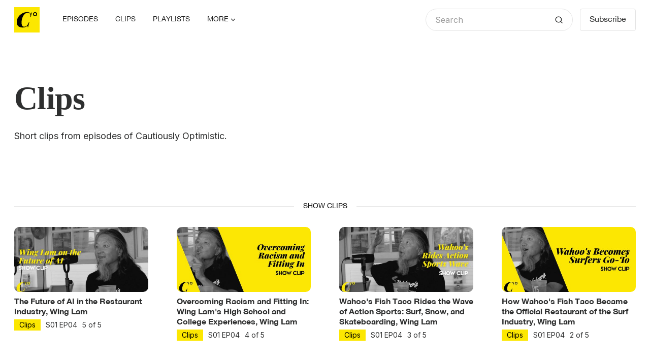

--- FILE ---
content_type: text/html; charset=utf-8
request_url: https://www.cautiouslyoptimistic.co/clips
body_size: 7681
content:
<!DOCTYPE html><!-- Last Published: Thu Sep 05 2024 23:27:33 GMT+0000 (Coordinated Universal Time) --><html data-wf-domain="www.cautiouslyoptimistic.co" data-wf-page="6489165bc6b61f436ad6e001" data-wf-site="6489165bc6b61f436ad6df7a"><head><meta charset="utf-8"/><title>Clips from Cautiously Optimistic Podcast</title><meta content="Short clips from the Cautiously Optimistic Podcast." name="description"/><meta content="Clips from Cautiously Optimistic Podcast" property="og:title"/><meta content="Short clips from the Cautiously Optimistic Podcast." property="og:description"/><meta content="https://cdn.prod.website-files.com/6489165bc6b61f436ad6df7a/649b740209ff30f6fdc9bcb9_cautiously-optimistic-podcast-websiteog-picture-blk-brdr.png" property="og:image"/><meta content="Clips from Cautiously Optimistic Podcast" property="twitter:title"/><meta content="Short clips from the Cautiously Optimistic Podcast." property="twitter:description"/><meta content="https://cdn.prod.website-files.com/6489165bc6b61f436ad6df7a/649b740209ff30f6fdc9bcb9_cautiously-optimistic-podcast-websiteog-picture-blk-brdr.png" property="twitter:image"/><meta property="og:type" content="website"/><meta content="summary_large_image" name="twitter:card"/><meta content="width=device-width, initial-scale=1" name="viewport"/><link href="https://cdn.prod.website-files.com/6489165bc6b61f436ad6df7a/css/cautiouslyoptimistic.webflow.a1685e9d1.css" rel="stylesheet" type="text/css"/><link href="https://fonts.googleapis.com" rel="preconnect"/><link href="https://fonts.gstatic.com" rel="preconnect" crossorigin="anonymous"/><script src="https://ajax.googleapis.com/ajax/libs/webfont/1.6.26/webfont.js" type="text/javascript"></script><script type="text/javascript">WebFont.load({  google: {    families: ["Inter:regular,500,600"]  }});</script><script type="text/javascript">!function(o,c){var n=c.documentElement,t=" w-mod-";n.className+=t+"js",("ontouchstart"in o||o.DocumentTouch&&c instanceof DocumentTouch)&&(n.className+=t+"touch")}(window,document);</script><link href="https://cdn.prod.website-files.com/6489165bc6b61f436ad6df7a/649b27c073f2c025229f6728_favicon.png" rel="shortcut icon" type="image/x-icon"/><link href="https://cdn.prod.website-files.com/6489165bc6b61f436ad6df7a/649b27c531bbb466c2f8b5f0_touch-icon.png" rel="apple-touch-icon"/><script async="" src="https://www.googletagmanager.com/gtag/js?id=G-RF61PMRTSP"></script><script type="text/javascript">window.dataLayer = window.dataLayer || [];function gtag(){dataLayer.push(arguments);}gtag('set', 'developer_id.dZGVlNj', true);gtag('js', new Date());gtag('config', 'G-RF61PMRTSP');</script><style>
body {
    -moz-osx-font-smoothing: grayscale;
    -webkit-font-smoothing: antialiased;
}
select, input, textarea { 
  -webkit-appearance: none;
}
</style>

<meta name="viewport" content="width=device-width, user-scalable=no"></head><body><div class="announcement-bar"><div class="main-container"><div class="announcement-contents"><img src="https://cdn.prod.website-files.com/6489165bc6b61f436ad6df7a/6489165bc6b61f436ad6df9f_Onboard-White.svg" loading="eager" alt="" class="announcement-bar-logo"/><div>is a Medium Rare UI Kit exclusive to Webflow Templates. <a href="https://mmra.re/portfolio" target="_blank" class="text-white">Browse more here</a></div></div></div><img src="https://cdn.prod.website-files.com/6489165bc6b61f436ad6df7a/6489165bc6b61f436ad6dfa9_icon-cross-white.svg" loading="lazy" alt="" class="announcement-cross"/></div><div class="navbar-wrapper"><div data-collapse="medium" data-animation="default" data-duration="400" data-easing="ease" data-easing2="ease" role="banner" class="navbar w-nav"><div class="navbar-row"><a href="/" class="logo-navbar-link w-inline-block"><img width="50" alt="" src="https://cdn.prod.website-files.com/6489165bc6b61f436ad6df7a/648a9ba32ab1776a4ac6cc24_co-1080x1080-cover-alt.svg" loading="eager"/></a><nav role="navigation" class="nav-menu w-nav-menu"><a href="/episodes" class="nav-link w-nav-link">Episodes</a><a href="/clips" aria-current="page" class="nav-link w-nav-link w--current">Clips</a><a href="/playlists" class="nav-link w-nav-link">Playlists</a><div data-hover="false" data-delay="0" class="vocal-nav-link-dropdown w-dropdown"><div class="dropdown-toggle w-dropdown-toggle"><div class="text-block-6">More</div><img src="https://cdn.prod.website-files.com/6489165bc6b61f436ad6df7a/6489165bc6b61f436ad6df89_icon-dropdown-arrow.svg" loading="eager" alt="" class="dropdown-icon"/></div><nav class="dropdown w-dropdown-list"><a href="/about-us" class="vocal-dropdown-link">About Us</a><a href="/guests" class="vocal-dropdown-link">Guests</a><a href="/hosts" class="vocal-dropdown-link">Host</a><div class="dropdown-seperator"></div><a href="/contact" class="vocal-dropdown-link">Contact -&gt;</a></nav></div></nav><form action="/search" class="search-form w-form"><input class="search-form-input w-input" maxlength="256" name="query" placeholder="Search" type="search" id="search-2" required=""/><div class="search-form-button-wrapper"><input type="submit" class="search-form-button w-button" value=".."/><img src="https://cdn.prod.website-files.com/6489165bc6b61f436ad6df7a/6489165bc6b61f436ad6df85_icon-search.svg" loading="eager" alt="" class="search-form-icon"/></div></form><div class="navbar-right-contents"><div class="navbar-button-wrapper"><a href="#subscribe" class="button small grey-border w-inline-block"><div class="text-block-7">Subscribe</div></a></div><div data-w-id="ddc24d92-dc21-3fcb-830a-79b328442804" class="menu-button-2 w-nav-button"><div class="burger-button-wrapper"><div class="burger-line-top"></div><div class="burger-line-middle"></div><div class="burger-line-bottom"></div></div></div></div></div></div></div><div class="section"><div class="main-container"><div class="justify-contents-left"><h1 class="display-heading">Clips</h1><div>Short clips from episodes of Cautiously Optimistic.</div></div></div></div><div class="vocal-show-clips-section-home"><div class="main-container justify-contents-center"><div class="vocal-subtitle-divider"><div class="vocal-subtile-divider-text">Show Clips</div></div></div><div class="main-container"><div class="w-dyn-list"><div role="list" class="vocal-grid-clips-new w-dyn-items"><div id="w-node-_574aae92-9853-8275-8edd-bf02c39550de-6ad6e001" role="listitem" class="w-dyn-item"><div class="container-large section-title reduced-bottom-margin"><a href="/clips/wing-lam-on-the-future-of-ai-in-the-restaurant-industry-co-short-clip" class="w-inline-block"><div class="item-clip-new"><img src="https://cdn.prod.website-files.com/6489165bc6b61f436ad6dfbd/66c5040aa498d7ae4ea9cc50_Clip%20OG%20Share%20Image%2005.jpg" loading="lazy" alt="" sizes="(max-width: 479px) 39vw, (max-width: 767px) 28vw, (max-width: 991px) 44vw, 19vw" srcset="https://cdn.prod.website-files.com/6489165bc6b61f436ad6dfbd/66c5040aa498d7ae4ea9cc50_Clip%20OG%20Share%20Image%2005-p-500.jpg 500w, https://cdn.prod.website-files.com/6489165bc6b61f436ad6dfbd/66c5040aa498d7ae4ea9cc50_Clip%20OG%20Share%20Image%2005-p-800.jpg 800w, https://cdn.prod.website-files.com/6489165bc6b61f436ad6dfbd/66c5040aa498d7ae4ea9cc50_Clip%20OG%20Share%20Image%2005-p-1080.jpg 1080w, https://cdn.prod.website-files.com/6489165bc6b61f436ad6dfbd/66c5040aa498d7ae4ea9cc50_Clip%20OG%20Share%20Image%2005.jpg 1200w" class="clips-img-new"/><div class="excerpt">The Future of AI in the Restaurant Industry, Wing Lam</div></div></a><div class="article-meta vocal-below-clips-image"><a href="/clips" aria-current="page" class="fine-print-text text-primary-1 vocal-link-sidebar-text w--current">Clips</a><div class="fine-print-text vocal-margin-left">S01 EP04</div><div class="fine-print-text vocal-margin-left">5 of 5</div></div></div></div><div id="w-node-_574aae92-9853-8275-8edd-bf02c39550de-6ad6e001" role="listitem" class="w-dyn-item"><div class="container-large section-title reduced-bottom-margin"><a href="/clips/overcoming-racism-and-fitting-in-wing-lams-high-school-and-college-experiences-co-short-clip" class="w-inline-block"><div class="item-clip-new"><img src="https://cdn.prod.website-files.com/6489165bc6b61f436ad6dfbd/66c5038f2bf790e924e4634e_Clip%20OG%20Share%20Image%2004.jpg" loading="lazy" alt="" sizes="(max-width: 479px) 39vw, (max-width: 767px) 28vw, (max-width: 991px) 44vw, 19vw" srcset="https://cdn.prod.website-files.com/6489165bc6b61f436ad6dfbd/66c5038f2bf790e924e4634e_Clip%20OG%20Share%20Image%2004-p-500.jpg 500w, https://cdn.prod.website-files.com/6489165bc6b61f436ad6dfbd/66c5038f2bf790e924e4634e_Clip%20OG%20Share%20Image%2004-p-800.jpg 800w, https://cdn.prod.website-files.com/6489165bc6b61f436ad6dfbd/66c5038f2bf790e924e4634e_Clip%20OG%20Share%20Image%2004-p-1080.jpg 1080w, https://cdn.prod.website-files.com/6489165bc6b61f436ad6dfbd/66c5038f2bf790e924e4634e_Clip%20OG%20Share%20Image%2004.jpg 1200w" class="clips-img-new"/><div class="excerpt">Overcoming Racism and Fitting In: Wing Lam&#x27;s High School and College Experiences, Wing Lam</div></div></a><div class="article-meta vocal-below-clips-image"><a href="/clips" aria-current="page" class="fine-print-text text-primary-1 vocal-link-sidebar-text w--current">Clips</a><div class="fine-print-text vocal-margin-left">S01 EP04</div><div class="fine-print-text vocal-margin-left">4 of 5</div></div></div></div><div id="w-node-_574aae92-9853-8275-8edd-bf02c39550de-6ad6e001" role="listitem" class="w-dyn-item"><div class="container-large section-title reduced-bottom-margin"><a href="/clips/wahoos-fish-taco-rides-the-wave-of-action-sports-surf-snow-and-skateboarding-co-short-clip" class="w-inline-block"><div class="item-clip-new"><img src="https://cdn.prod.website-files.com/6489165bc6b61f436ad6dfbd/66c4fbc4e026dbe7a90e71f1_Clip%20OG%20Share%20Image%2003.jpg" loading="lazy" alt="" sizes="(max-width: 479px) 39vw, (max-width: 767px) 28vw, (max-width: 991px) 44vw, 19vw" srcset="https://cdn.prod.website-files.com/6489165bc6b61f436ad6dfbd/66c4fbc4e026dbe7a90e71f1_Clip%20OG%20Share%20Image%2003-p-500.jpg 500w, https://cdn.prod.website-files.com/6489165bc6b61f436ad6dfbd/66c4fbc4e026dbe7a90e71f1_Clip%20OG%20Share%20Image%2003-p-800.jpg 800w, https://cdn.prod.website-files.com/6489165bc6b61f436ad6dfbd/66c4fbc4e026dbe7a90e71f1_Clip%20OG%20Share%20Image%2003-p-1080.jpg 1080w, https://cdn.prod.website-files.com/6489165bc6b61f436ad6dfbd/66c4fbc4e026dbe7a90e71f1_Clip%20OG%20Share%20Image%2003.jpg 1200w" class="clips-img-new"/><div class="excerpt">Wahoo&#x27;s Fish Taco Rides the Wave of Action Sports: Surf, Snow, and Skateboarding, Wing Lam</div></div></a><div class="article-meta vocal-below-clips-image"><a href="/clips" aria-current="page" class="fine-print-text text-primary-1 vocal-link-sidebar-text w--current">Clips</a><div class="fine-print-text vocal-margin-left">S01 EP04</div><div class="fine-print-text vocal-margin-left">3 of 5</div></div></div></div><div id="w-node-_574aae92-9853-8275-8edd-bf02c39550de-6ad6e001" role="listitem" class="w-dyn-item"><div class="container-large section-title reduced-bottom-margin"><a href="/clips/how-wahoos-fish-taco-became-the-official-restaurant-of-the-surf-industry-co-short-clip" class="w-inline-block"><div class="item-clip-new"><img src="https://cdn.prod.website-files.com/6489165bc6b61f436ad6dfbd/66c4faf7b8d5cd5d3c4427ad_Clip%20OG%20Share%20Image%2002.jpg" loading="lazy" alt="" sizes="(max-width: 479px) 39vw, (max-width: 767px) 28vw, (max-width: 991px) 44vw, 19vw" srcset="https://cdn.prod.website-files.com/6489165bc6b61f436ad6dfbd/66c4faf7b8d5cd5d3c4427ad_Clip%20OG%20Share%20Image%2002-p-500.jpg 500w, https://cdn.prod.website-files.com/6489165bc6b61f436ad6dfbd/66c4faf7b8d5cd5d3c4427ad_Clip%20OG%20Share%20Image%2002-p-800.jpg 800w, https://cdn.prod.website-files.com/6489165bc6b61f436ad6dfbd/66c4faf7b8d5cd5d3c4427ad_Clip%20OG%20Share%20Image%2002-p-1080.jpg 1080w, https://cdn.prod.website-files.com/6489165bc6b61f436ad6dfbd/66c4faf7b8d5cd5d3c4427ad_Clip%20OG%20Share%20Image%2002.jpg 1200w" class="clips-img-new"/><div class="excerpt">How Wahoo&#x27;s Fish Taco Became the Official Restaurant of the Surf Industry, Wing Lam</div></div></a><div class="article-meta vocal-below-clips-image"><a href="/clips" aria-current="page" class="fine-print-text text-primary-1 vocal-link-sidebar-text w--current">Clips</a><div class="fine-print-text vocal-margin-left">S01 EP04</div><div class="fine-print-text vocal-margin-left">2 of 5</div></div></div></div><div id="w-node-_574aae92-9853-8275-8edd-bf02c39550de-6ad6e001" role="listitem" class="w-dyn-item"><div class="container-large section-title reduced-bottom-margin"><a href="/clips/wing-lams-family-journey-to-opening-wahoos-fish-taco-co-short-clip" class="w-inline-block"><div class="item-clip-new"><img src="https://cdn.prod.website-files.com/6489165bc6b61f436ad6dfbd/66c4fa79175c44e867d215c7_Clip%20OG%20Share%20Image%2001.jpg" loading="lazy" alt="" sizes="(max-width: 479px) 39vw, (max-width: 767px) 28vw, (max-width: 991px) 44vw, 19vw" srcset="https://cdn.prod.website-files.com/6489165bc6b61f436ad6dfbd/66c4fa79175c44e867d215c7_Clip%20OG%20Share%20Image%2001-p-500.jpg 500w, https://cdn.prod.website-files.com/6489165bc6b61f436ad6dfbd/66c4fa79175c44e867d215c7_Clip%20OG%20Share%20Image%2001-p-800.jpg 800w, https://cdn.prod.website-files.com/6489165bc6b61f436ad6dfbd/66c4fa79175c44e867d215c7_Clip%20OG%20Share%20Image%2001-p-1080.jpg 1080w, https://cdn.prod.website-files.com/6489165bc6b61f436ad6dfbd/66c4fa79175c44e867d215c7_Clip%20OG%20Share%20Image%2001.jpg 1200w" class="clips-img-new"/><div class="excerpt">Family Journey to Opening Wahoo&#x27;s Fish Taco, Wing Lam</div></div></a><div class="article-meta vocal-below-clips-image"><a href="/clips" aria-current="page" class="fine-print-text text-primary-1 vocal-link-sidebar-text w--current">Clips</a><div class="fine-print-text vocal-margin-left">S01 EP04</div><div class="fine-print-text vocal-margin-left">1 of 5</div></div></div></div><div id="w-node-_574aae92-9853-8275-8edd-bf02c39550de-6ad6e001" role="listitem" class="w-dyn-item"><div class="container-large section-title reduced-bottom-margin"><a href="/clips/from-pixels-to-policy-the-allure-of-video-game-law-keith-cooper" class="w-inline-block"><div class="item-clip-new"><img src="https://cdn.prod.website-files.com/6489165bc6b61f436ad6dfbd/66ad2b492b8400b0d664b1ac_Clip%20OG%20Share%20Image%2005.jpg" loading="lazy" alt="" sizes="(max-width: 479px) 39vw, (max-width: 767px) 28vw, (max-width: 991px) 44vw, 19vw" srcset="https://cdn.prod.website-files.com/6489165bc6b61f436ad6dfbd/66ad2b492b8400b0d664b1ac_Clip%20OG%20Share%20Image%2005-p-500.jpg 500w, https://cdn.prod.website-files.com/6489165bc6b61f436ad6dfbd/66ad2b492b8400b0d664b1ac_Clip%20OG%20Share%20Image%2005-p-800.jpg 800w, https://cdn.prod.website-files.com/6489165bc6b61f436ad6dfbd/66ad2b492b8400b0d664b1ac_Clip%20OG%20Share%20Image%2005-p-1080.jpg 1080w, https://cdn.prod.website-files.com/6489165bc6b61f436ad6dfbd/66ad2b492b8400b0d664b1ac_Clip%20OG%20Share%20Image%2005.jpg 1200w" class="clips-img-new"/><div class="excerpt">From Pixels to Policy: The Allure of Video Game Law, Keith Cooper</div></div></a><div class="article-meta vocal-below-clips-image"><a href="/clips" aria-current="page" class="fine-print-text text-primary-1 vocal-link-sidebar-text w--current">Clips</a><div class="fine-print-text vocal-margin-left">S01 EP03</div><div class="fine-print-text vocal-margin-left">5 of 5</div></div></div></div><div id="w-node-_574aae92-9853-8275-8edd-bf02c39550de-6ad6e001" role="listitem" class="w-dyn-item"><div class="container-large section-title reduced-bottom-margin"><a href="/clips/keeping-it-real-the-value-of-plain-english-in-law-keith-cooper" class="w-inline-block"><div class="item-clip-new"><img src="https://cdn.prod.website-files.com/6489165bc6b61f436ad6dfbd/66ad2ac2377c83b07b9e687a_Clip%20OG%20Share%20Image%2004.jpg" loading="lazy" alt="" sizes="(max-width: 479px) 39vw, (max-width: 767px) 28vw, (max-width: 991px) 44vw, 19vw" srcset="https://cdn.prod.website-files.com/6489165bc6b61f436ad6dfbd/66ad2ac2377c83b07b9e687a_Clip%20OG%20Share%20Image%2004-p-500.jpg 500w, https://cdn.prod.website-files.com/6489165bc6b61f436ad6dfbd/66ad2ac2377c83b07b9e687a_Clip%20OG%20Share%20Image%2004-p-800.jpg 800w, https://cdn.prod.website-files.com/6489165bc6b61f436ad6dfbd/66ad2ac2377c83b07b9e687a_Clip%20OG%20Share%20Image%2004-p-1080.jpg 1080w, https://cdn.prod.website-files.com/6489165bc6b61f436ad6dfbd/66ad2ac2377c83b07b9e687a_Clip%20OG%20Share%20Image%2004.jpg 1200w" class="clips-img-new"/><div class="excerpt">Keeping It Real: The Value of Plain English in Law, Keith Cooper</div></div></a><div class="article-meta vocal-below-clips-image"><a href="/clips" aria-current="page" class="fine-print-text text-primary-1 vocal-link-sidebar-text w--current">Clips</a><div class="fine-print-text vocal-margin-left">S01 EP03</div><div class="fine-print-text vocal-margin-left">4 of 5</div></div></div></div><div id="w-node-_574aae92-9853-8275-8edd-bf02c39550de-6ad6e001" role="listitem" class="w-dyn-item"><div class="container-large section-title reduced-bottom-margin"><a href="/clips/music-to-media-a-journey-of-passion-keith-cooper" class="w-inline-block"><div class="item-clip-new"><img src="https://cdn.prod.website-files.com/6489165bc6b61f436ad6dfbd/66ad29d42b8400b0d6637b9c_Clip%20OG%20Share%20Image%2003.jpg" loading="lazy" alt="" sizes="(max-width: 479px) 39vw, (max-width: 767px) 28vw, (max-width: 991px) 44vw, 19vw" srcset="https://cdn.prod.website-files.com/6489165bc6b61f436ad6dfbd/66ad29d42b8400b0d6637b9c_Clip%20OG%20Share%20Image%2003-p-500.jpg 500w, https://cdn.prod.website-files.com/6489165bc6b61f436ad6dfbd/66ad29d42b8400b0d6637b9c_Clip%20OG%20Share%20Image%2003-p-800.jpg 800w, https://cdn.prod.website-files.com/6489165bc6b61f436ad6dfbd/66ad29d42b8400b0d6637b9c_Clip%20OG%20Share%20Image%2003-p-1080.jpg 1080w, https://cdn.prod.website-files.com/6489165bc6b61f436ad6dfbd/66ad29d42b8400b0d6637b9c_Clip%20OG%20Share%20Image%2003.jpg 1200w" class="clips-img-new"/><div class="excerpt">Music to Media: A Journey of Passion, Keith Cooper</div></div></a><div class="article-meta vocal-below-clips-image"><a href="/clips" aria-current="page" class="fine-print-text text-primary-1 vocal-link-sidebar-text w--current">Clips</a><div class="fine-print-text vocal-margin-left">S01 EP03</div><div class="fine-print-text vocal-margin-left">3 of 5</div></div></div></div><div id="w-node-_574aae92-9853-8275-8edd-bf02c39550de-6ad6e001" role="listitem" class="w-dyn-item"><div class="container-large section-title reduced-bottom-margin"><a href="/clips/rock-star-dreams-to-legal-schemes-keith-cooper" class="w-inline-block"><div class="item-clip-new"><img src="https://cdn.prod.website-files.com/6489165bc6b61f436ad6dfbd/66ad28c2127433c5c7215308_Clip%20OG%20Share%20Image%2002.jpg" loading="lazy" alt="" sizes="(max-width: 479px) 39vw, (max-width: 767px) 28vw, (max-width: 991px) 44vw, 19vw" srcset="https://cdn.prod.website-files.com/6489165bc6b61f436ad6dfbd/66ad28c2127433c5c7215308_Clip%20OG%20Share%20Image%2002-p-500.jpg 500w, https://cdn.prod.website-files.com/6489165bc6b61f436ad6dfbd/66ad28c2127433c5c7215308_Clip%20OG%20Share%20Image%2002-p-800.jpg 800w, https://cdn.prod.website-files.com/6489165bc6b61f436ad6dfbd/66ad28c2127433c5c7215308_Clip%20OG%20Share%20Image%2002-p-1080.jpg 1080w, https://cdn.prod.website-files.com/6489165bc6b61f436ad6dfbd/66ad28c2127433c5c7215308_Clip%20OG%20Share%20Image%2002.jpg 1200w" class="clips-img-new"/><div class="excerpt">Rock Star Dreams to Legal Schemes, Keith Cooper</div></div></a><div class="article-meta vocal-below-clips-image"><a href="/clips" aria-current="page" class="fine-print-text text-primary-1 vocal-link-sidebar-text w--current">Clips</a><div class="fine-print-text vocal-margin-left">S01 EP03</div><div class="fine-print-text vocal-margin-left">2 of 5</div></div></div></div><div id="w-node-_574aae92-9853-8275-8edd-bf02c39550de-6ad6e001" role="listitem" class="w-dyn-item"><div class="container-large section-title reduced-bottom-margin"><a href="/clips/the-world-famous-cat-house-a-hub-of-80s-rock-and-debauchery-keith-cooper" class="w-inline-block"><div class="item-clip-new"><img src="https://cdn.prod.website-files.com/6489165bc6b61f436ad6dfbd/66ad281353d8f10c1adb3e43_Clip%20OG%20Share%20Image%2001.jpg" loading="lazy" alt="" sizes="(max-width: 479px) 39vw, (max-width: 767px) 28vw, (max-width: 991px) 44vw, 19vw" srcset="https://cdn.prod.website-files.com/6489165bc6b61f436ad6dfbd/66ad281353d8f10c1adb3e43_Clip%20OG%20Share%20Image%2001-p-500.jpg 500w, https://cdn.prod.website-files.com/6489165bc6b61f436ad6dfbd/66ad281353d8f10c1adb3e43_Clip%20OG%20Share%20Image%2001-p-800.jpg 800w, https://cdn.prod.website-files.com/6489165bc6b61f436ad6dfbd/66ad281353d8f10c1adb3e43_Clip%20OG%20Share%20Image%2001-p-1080.jpg 1080w, https://cdn.prod.website-files.com/6489165bc6b61f436ad6dfbd/66ad281353d8f10c1adb3e43_Clip%20OG%20Share%20Image%2001.jpg 1200w" class="clips-img-new"/><div class="excerpt">The World-Famous Cat House: A Hub of 80s Rock and Debauchery, Keith Cooper</div></div></a><div class="article-meta vocal-below-clips-image"><a href="/clips" aria-current="page" class="fine-print-text text-primary-1 vocal-link-sidebar-text w--current">Clips</a><div class="fine-print-text vocal-margin-left">S01 EP03</div><div class="fine-print-text vocal-margin-left">1 of 5</div></div></div></div><div id="w-node-_574aae92-9853-8275-8edd-bf02c39550de-6ad6e001" role="listitem" class="w-dyn-item"><div class="container-large section-title reduced-bottom-margin"><a href="/clips/how-do-you-stay-motivated-seth-brundle" class="w-inline-block"><div class="item-clip-new"><img src="https://cdn.prod.website-files.com/6489165bc6b61f436ad6dfbd/65454f0350db48f367453acb_Clip%20OG%20Share%20Image.jpg" loading="lazy" alt="" sizes="(max-width: 479px) 39vw, (max-width: 767px) 28vw, (max-width: 991px) 44vw, 19vw" srcset="https://cdn.prod.website-files.com/6489165bc6b61f436ad6dfbd/65454f0350db48f367453acb_Clip%20OG%20Share%20Image-p-500.jpg 500w, https://cdn.prod.website-files.com/6489165bc6b61f436ad6dfbd/65454f0350db48f367453acb_Clip%20OG%20Share%20Image-p-800.jpg 800w, https://cdn.prod.website-files.com/6489165bc6b61f436ad6dfbd/65454f0350db48f367453acb_Clip%20OG%20Share%20Image-p-1080.jpg 1080w, https://cdn.prod.website-files.com/6489165bc6b61f436ad6dfbd/65454f0350db48f367453acb_Clip%20OG%20Share%20Image.jpg 1200w" class="clips-img-new"/><div class="excerpt">How Do You Stay Motivated, Seth Brundle</div></div></a><div class="article-meta vocal-below-clips-image"><a href="/clips" aria-current="page" class="fine-print-text text-primary-1 vocal-link-sidebar-text w--current">Clips</a><div class="fine-print-text vocal-margin-left">S01 EP02</div><div class="fine-print-text vocal-margin-left">12 of 12</div></div></div></div><div id="w-node-_574aae92-9853-8275-8edd-bf02c39550de-6ad6e001" role="listitem" class="w-dyn-item"><div class="container-large section-title reduced-bottom-margin"><a href="/clips/solving-problems-on-the-fly-seth-brundde" class="w-inline-block"><div class="item-clip-new"><img src="https://cdn.prod.website-files.com/6489165bc6b61f436ad6dfbd/65454b9e3d7281a379a1404a_Clip%20OG%20Share%20Image.jpg" loading="lazy" alt="" sizes="(max-width: 479px) 39vw, (max-width: 767px) 28vw, (max-width: 991px) 44vw, 19vw" srcset="https://cdn.prod.website-files.com/6489165bc6b61f436ad6dfbd/65454b9e3d7281a379a1404a_Clip%20OG%20Share%20Image-p-500.jpg 500w, https://cdn.prod.website-files.com/6489165bc6b61f436ad6dfbd/65454b9e3d7281a379a1404a_Clip%20OG%20Share%20Image-p-800.jpg 800w, https://cdn.prod.website-files.com/6489165bc6b61f436ad6dfbd/65454b9e3d7281a379a1404a_Clip%20OG%20Share%20Image-p-1080.jpg 1080w, https://cdn.prod.website-files.com/6489165bc6b61f436ad6dfbd/65454b9e3d7281a379a1404a_Clip%20OG%20Share%20Image.jpg 1200w" class="clips-img-new"/><div class="excerpt">Solving Problems On The Fly, Seth Brundle</div></div></a><div class="article-meta vocal-below-clips-image"><a href="/clips" aria-current="page" class="fine-print-text text-primary-1 vocal-link-sidebar-text w--current">Clips</a><div class="fine-print-text vocal-margin-left">S01 EP02</div><div class="fine-print-text vocal-margin-left">11 of 12</div></div></div></div><div id="w-node-_574aae92-9853-8275-8edd-bf02c39550de-6ad6e001" role="listitem" class="w-dyn-item"><div class="container-large section-title reduced-bottom-margin"><a href="/clips/rug-pulls-effect-a-lot-of-people-seth-brundle" class="w-inline-block"><div class="item-clip-new"><img src="https://cdn.prod.website-files.com/6489165bc6b61f436ad6dfbd/65454a3c3da6b0f897607d25_Clip%20OG%20Share%20Image.jpg" loading="lazy" alt="" sizes="(max-width: 479px) 39vw, (max-width: 767px) 28vw, (max-width: 991px) 44vw, 19vw" srcset="https://cdn.prod.website-files.com/6489165bc6b61f436ad6dfbd/65454a3c3da6b0f897607d25_Clip%20OG%20Share%20Image-p-500.jpg 500w, https://cdn.prod.website-files.com/6489165bc6b61f436ad6dfbd/65454a3c3da6b0f897607d25_Clip%20OG%20Share%20Image-p-800.jpg 800w, https://cdn.prod.website-files.com/6489165bc6b61f436ad6dfbd/65454a3c3da6b0f897607d25_Clip%20OG%20Share%20Image-p-1080.jpg 1080w, https://cdn.prod.website-files.com/6489165bc6b61f436ad6dfbd/65454a3c3da6b0f897607d25_Clip%20OG%20Share%20Image.jpg 1200w" class="clips-img-new"/><div class="excerpt">Rug Pulls Effect A Lot Of People, Seth Brundle</div></div></a><div class="article-meta vocal-below-clips-image"><a href="/clips" aria-current="page" class="fine-print-text text-primary-1 vocal-link-sidebar-text w--current">Clips</a><div class="fine-print-text vocal-margin-left">S01 EP02</div><div class="fine-print-text vocal-margin-left">10 of 12</div></div></div></div><div id="w-node-_574aae92-9853-8275-8edd-bf02c39550de-6ad6e001" role="listitem" class="w-dyn-item"><div class="container-large section-title reduced-bottom-margin"><a href="/clips/pursuing-entertainment-career-seth-brundle" class="w-inline-block"><div class="item-clip-new"><img src="https://cdn.prod.website-files.com/6489165bc6b61f436ad6dfbd/654487f8dbc08ae754a7b15d_Clip%20OG%20Share%20Image.jpg" loading="lazy" alt="" sizes="(max-width: 479px) 39vw, (max-width: 767px) 28vw, (max-width: 991px) 44vw, 19vw" srcset="https://cdn.prod.website-files.com/6489165bc6b61f436ad6dfbd/654487f8dbc08ae754a7b15d_Clip%20OG%20Share%20Image-p-500.jpg 500w, https://cdn.prod.website-files.com/6489165bc6b61f436ad6dfbd/654487f8dbc08ae754a7b15d_Clip%20OG%20Share%20Image-p-800.jpg 800w, https://cdn.prod.website-files.com/6489165bc6b61f436ad6dfbd/654487f8dbc08ae754a7b15d_Clip%20OG%20Share%20Image-p-1080.jpg 1080w, https://cdn.prod.website-files.com/6489165bc6b61f436ad6dfbd/654487f8dbc08ae754a7b15d_Clip%20OG%20Share%20Image.jpg 1200w" class="clips-img-new"/><div class="excerpt">Pursuing Entertainment Career, Seth Brundle</div></div></a><div class="article-meta vocal-below-clips-image"><a href="/clips" aria-current="page" class="fine-print-text text-primary-1 vocal-link-sidebar-text w--current">Clips</a><div class="fine-print-text vocal-margin-left">S01 EP02</div><div class="fine-print-text vocal-margin-left">9 of 12</div></div></div></div><div id="w-node-_574aae92-9853-8275-8edd-bf02c39550de-6ad6e001" role="listitem" class="w-dyn-item"><div class="container-large section-title reduced-bottom-margin"><a href="/clips/one-of-the-only-black-people-in-the-office-seth-brundle" class="w-inline-block"><div class="item-clip-new"><img src="https://cdn.prod.website-files.com/6489165bc6b61f436ad6dfbd/654486fb42508b9f6c0aafcc_Clip%20OG%20Share%20Image.jpg" loading="lazy" alt="" sizes="(max-width: 479px) 39vw, (max-width: 767px) 28vw, (max-width: 991px) 44vw, 19vw" srcset="https://cdn.prod.website-files.com/6489165bc6b61f436ad6dfbd/654486fb42508b9f6c0aafcc_Clip%20OG%20Share%20Image-p-500.jpg 500w, https://cdn.prod.website-files.com/6489165bc6b61f436ad6dfbd/654486fb42508b9f6c0aafcc_Clip%20OG%20Share%20Image-p-800.jpg 800w, https://cdn.prod.website-files.com/6489165bc6b61f436ad6dfbd/654486fb42508b9f6c0aafcc_Clip%20OG%20Share%20Image-p-1080.jpg 1080w, https://cdn.prod.website-files.com/6489165bc6b61f436ad6dfbd/654486fb42508b9f6c0aafcc_Clip%20OG%20Share%20Image.jpg 1200w" class="clips-img-new"/><div class="excerpt">One Of The Only Black People In The Office, Seth Brundle</div></div></a><div class="article-meta vocal-below-clips-image"><a href="/clips" aria-current="page" class="fine-print-text text-primary-1 vocal-link-sidebar-text w--current">Clips</a><div class="fine-print-text vocal-margin-left">S01 EP02</div><div class="fine-print-text vocal-margin-left">8 of 12</div></div></div></div><div id="w-node-_574aae92-9853-8275-8edd-bf02c39550de-6ad6e001" role="listitem" class="w-dyn-item"><div class="container-large section-title reduced-bottom-margin"><a href="/clips/i-am-an-eternal-student-how-to-keep-learning-seth-brundle" class="w-inline-block"><div class="item-clip-new"><img src="https://cdn.prod.website-files.com/6489165bc6b61f436ad6dfbd/6544863cce1b7c9c263a0b49_Clip%20OG%20Share%20Image.jpg" loading="lazy" alt="" sizes="(max-width: 479px) 39vw, (max-width: 767px) 28vw, (max-width: 991px) 44vw, 19vw" srcset="https://cdn.prod.website-files.com/6489165bc6b61f436ad6dfbd/6544863cce1b7c9c263a0b49_Clip%20OG%20Share%20Image-p-500.jpg 500w, https://cdn.prod.website-files.com/6489165bc6b61f436ad6dfbd/6544863cce1b7c9c263a0b49_Clip%20OG%20Share%20Image-p-800.jpg 800w, https://cdn.prod.website-files.com/6489165bc6b61f436ad6dfbd/6544863cce1b7c9c263a0b49_Clip%20OG%20Share%20Image-p-1080.jpg 1080w, https://cdn.prod.website-files.com/6489165bc6b61f436ad6dfbd/6544863cce1b7c9c263a0b49_Clip%20OG%20Share%20Image.jpg 1200w" class="clips-img-new"/><div class="excerpt">&quot;I Am An Eternal Student&quot; How To Keep Learning, Seth Brundle</div></div></a><div class="article-meta vocal-below-clips-image"><a href="/clips" aria-current="page" class="fine-print-text text-primary-1 vocal-link-sidebar-text w--current">Clips</a><div class="fine-print-text vocal-margin-left">S01 EP02</div><div class="fine-print-text vocal-margin-left">7 of 12</div></div></div></div><div id="w-node-_574aae92-9853-8275-8edd-bf02c39550de-6ad6e001" role="listitem" class="w-dyn-item"><div class="container-large section-title reduced-bottom-margin"><a href="/clips/you-reached-out-to-me-surprising-headhunter-experience-seth-brundle" class="w-inline-block"><div class="item-clip-new"><img src="https://cdn.prod.website-files.com/6489165bc6b61f436ad6dfbd/65444ab5b53a5a4d22dfea54_Clip%20OG%20Share%20Image.jpg" loading="lazy" alt="" sizes="(max-width: 479px) 39vw, (max-width: 767px) 28vw, (max-width: 991px) 44vw, 19vw" srcset="https://cdn.prod.website-files.com/6489165bc6b61f436ad6dfbd/65444ab5b53a5a4d22dfea54_Clip%20OG%20Share%20Image-p-500.jpg 500w, https://cdn.prod.website-files.com/6489165bc6b61f436ad6dfbd/65444ab5b53a5a4d22dfea54_Clip%20OG%20Share%20Image-p-800.jpg 800w, https://cdn.prod.website-files.com/6489165bc6b61f436ad6dfbd/65444ab5b53a5a4d22dfea54_Clip%20OG%20Share%20Image-p-1080.jpg 1080w, https://cdn.prod.website-files.com/6489165bc6b61f436ad6dfbd/65444ab5b53a5a4d22dfea54_Clip%20OG%20Share%20Image.jpg 1200w" class="clips-img-new"/><div class="excerpt">&quot;You Reached Out To Me&quot; Surprising Headhunter Experience, Seth Brundle</div></div></a><div class="article-meta vocal-below-clips-image"><a href="/clips" aria-current="page" class="fine-print-text text-primary-1 vocal-link-sidebar-text w--current">Clips</a><div class="fine-print-text vocal-margin-left">S01 EP02</div><div class="fine-print-text vocal-margin-left">6 of 12</div></div></div></div><div id="w-node-_574aae92-9853-8275-8edd-bf02c39550de-6ad6e001" role="listitem" class="w-dyn-item"><div class="container-large section-title reduced-bottom-margin"><a href="/clips/journey-of-an-entrepreneur-seth-brundle" class="w-inline-block"><div class="item-clip-new"><img src="https://cdn.prod.website-files.com/6489165bc6b61f436ad6dfbd/654449423bf467e59783ded0_Clip%20OG%20Share%20Image.jpg" loading="lazy" alt="" sizes="(max-width: 479px) 39vw, (max-width: 767px) 28vw, (max-width: 991px) 44vw, 19vw" srcset="https://cdn.prod.website-files.com/6489165bc6b61f436ad6dfbd/654449423bf467e59783ded0_Clip%20OG%20Share%20Image-p-500.jpg 500w, https://cdn.prod.website-files.com/6489165bc6b61f436ad6dfbd/654449423bf467e59783ded0_Clip%20OG%20Share%20Image-p-800.jpg 800w, https://cdn.prod.website-files.com/6489165bc6b61f436ad6dfbd/654449423bf467e59783ded0_Clip%20OG%20Share%20Image-p-1080.jpg 1080w, https://cdn.prod.website-files.com/6489165bc6b61f436ad6dfbd/654449423bf467e59783ded0_Clip%20OG%20Share%20Image.jpg 1200w" class="clips-img-new"/><div class="excerpt">Journey Of An Entrepreneur, Seth Brundle</div></div></a><div class="article-meta vocal-below-clips-image"><a href="/clips" aria-current="page" class="fine-print-text text-primary-1 vocal-link-sidebar-text w--current">Clips</a><div class="fine-print-text vocal-margin-left">S01 EP02</div><div class="fine-print-text vocal-margin-left">5 of 12</div></div></div></div><div id="w-node-_574aae92-9853-8275-8edd-bf02c39550de-6ad6e001" role="listitem" class="w-dyn-item"><div class="container-large section-title reduced-bottom-margin"><a href="/clips/ive-tried-corporate-america-seth-brundle" class="w-inline-block"><div class="item-clip-new"><img src="https://cdn.prod.website-files.com/6489165bc6b61f436ad6dfbd/65442f443f3ff7b15ec2fb89_Clip%20OG%20Share%20Image.jpg" loading="lazy" alt="" sizes="(max-width: 479px) 39vw, (max-width: 767px) 28vw, (max-width: 991px) 44vw, 19vw" srcset="https://cdn.prod.website-files.com/6489165bc6b61f436ad6dfbd/65442f443f3ff7b15ec2fb89_Clip%20OG%20Share%20Image-p-500.jpg 500w, https://cdn.prod.website-files.com/6489165bc6b61f436ad6dfbd/65442f443f3ff7b15ec2fb89_Clip%20OG%20Share%20Image-p-800.jpg 800w, https://cdn.prod.website-files.com/6489165bc6b61f436ad6dfbd/65442f443f3ff7b15ec2fb89_Clip%20OG%20Share%20Image-p-1080.jpg 1080w, https://cdn.prod.website-files.com/6489165bc6b61f436ad6dfbd/65442f443f3ff7b15ec2fb89_Clip%20OG%20Share%20Image.jpg 1200w" class="clips-img-new"/><div class="excerpt">I&#x27;ve Tried Corporate America, Seth Brundle</div></div></a><div class="article-meta vocal-below-clips-image"><a href="/clips" aria-current="page" class="fine-print-text text-primary-1 vocal-link-sidebar-text w--current">Clips</a><div class="fine-print-text vocal-margin-left">S01 EP02</div><div class="fine-print-text vocal-margin-left">4 of 12</div></div></div></div><div id="w-node-_574aae92-9853-8275-8edd-bf02c39550de-6ad6e001" role="listitem" class="w-dyn-item"><div class="container-large section-title reduced-bottom-margin"><a href="/clips/backwards-into-the-food-industry-seth-brundle-chef" class="w-inline-block"><div class="item-clip-new"><img src="https://cdn.prod.website-files.com/6489165bc6b61f436ad6dfbd/65442acb92ffc7e7e1c5480f_Clip%20OG%20Share%20Image.jpg" loading="lazy" alt="" sizes="(max-width: 479px) 39vw, (max-width: 767px) 28vw, (max-width: 991px) 44vw, 19vw" srcset="https://cdn.prod.website-files.com/6489165bc6b61f436ad6dfbd/65442acb92ffc7e7e1c5480f_Clip%20OG%20Share%20Image-p-500.jpg 500w, https://cdn.prod.website-files.com/6489165bc6b61f436ad6dfbd/65442acb92ffc7e7e1c5480f_Clip%20OG%20Share%20Image-p-800.jpg 800w, https://cdn.prod.website-files.com/6489165bc6b61f436ad6dfbd/65442acb92ffc7e7e1c5480f_Clip%20OG%20Share%20Image-p-1080.jpg 1080w, https://cdn.prod.website-files.com/6489165bc6b61f436ad6dfbd/65442acb92ffc7e7e1c5480f_Clip%20OG%20Share%20Image.jpg 1200w" class="clips-img-new"/><div class="excerpt">Backwards Into The Food Industry, Seth Brundle Chef</div></div></a><div class="article-meta vocal-below-clips-image"><a href="/clips" aria-current="page" class="fine-print-text text-primary-1 vocal-link-sidebar-text w--current">Clips</a><div class="fine-print-text vocal-margin-left">S01 EP02</div><div class="fine-print-text vocal-margin-left">3 of 12</div></div></div></div><div id="w-node-_574aae92-9853-8275-8edd-bf02c39550de-6ad6e001" role="listitem" class="w-dyn-item"><div class="container-large section-title reduced-bottom-margin"><a href="/clips/you-can-choose-who-to-surround-yourself-with" class="w-inline-block"><div class="item-clip-new"><img src="https://cdn.prod.website-files.com/6489165bc6b61f436ad6dfbd/65441c948a4bc163fe60a5ee_Clip%20OG%20Share%20Image.jpg" loading="lazy" alt="" sizes="(max-width: 479px) 39vw, (max-width: 767px) 28vw, (max-width: 991px) 44vw, 19vw" srcset="https://cdn.prod.website-files.com/6489165bc6b61f436ad6dfbd/65441c948a4bc163fe60a5ee_Clip%20OG%20Share%20Image-p-500.jpg 500w, https://cdn.prod.website-files.com/6489165bc6b61f436ad6dfbd/65441c948a4bc163fe60a5ee_Clip%20OG%20Share%20Image-p-800.jpg 800w, https://cdn.prod.website-files.com/6489165bc6b61f436ad6dfbd/65441c948a4bc163fe60a5ee_Clip%20OG%20Share%20Image-p-1080.jpg 1080w, https://cdn.prod.website-files.com/6489165bc6b61f436ad6dfbd/65441c948a4bc163fe60a5ee_Clip%20OG%20Share%20Image.jpg 1200w" class="clips-img-new"/><div class="excerpt">You Can Choose Who To Surround Yourself With</div></div></a><div class="article-meta vocal-below-clips-image"><a href="/clips" aria-current="page" class="fine-print-text text-primary-1 vocal-link-sidebar-text w--current">Clips</a><div class="fine-print-text vocal-margin-left">S01 EP02</div><div class="fine-print-text vocal-margin-left">2 of 12</div></div></div></div><div id="w-node-_574aae92-9853-8275-8edd-bf02c39550de-6ad6e001" role="listitem" class="w-dyn-item"><div class="container-large section-title reduced-bottom-margin"><a href="/clips/black-owned-business" class="w-inline-block"><div class="item-clip-new"><img src="https://cdn.prod.website-files.com/6489165bc6b61f436ad6dfbd/6509d2189310deeb70d55102_Clip%20OG%20Share%20Image.jpg" loading="lazy" alt="" sizes="(max-width: 479px) 39vw, (max-width: 767px) 28vw, (max-width: 991px) 44vw, 19vw" srcset="https://cdn.prod.website-files.com/6489165bc6b61f436ad6dfbd/6509d2189310deeb70d55102_Clip%20OG%20Share%20Image-p-500.jpg 500w, https://cdn.prod.website-files.com/6489165bc6b61f436ad6dfbd/6509d2189310deeb70d55102_Clip%20OG%20Share%20Image-p-800.jpg 800w, https://cdn.prod.website-files.com/6489165bc6b61f436ad6dfbd/6509d2189310deeb70d55102_Clip%20OG%20Share%20Image-p-1080.jpg 1080w, https://cdn.prod.website-files.com/6489165bc6b61f436ad6dfbd/6509d2189310deeb70d55102_Clip%20OG%20Share%20Image.jpg 1200w" class="clips-img-new"/><div class="excerpt">Black Owned Business, What That Means To Seth Brundle</div></div></a><div class="article-meta vocal-below-clips-image"><a href="/clips" aria-current="page" class="fine-print-text text-primary-1 vocal-link-sidebar-text w--current">Clips</a><div class="fine-print-text vocal-margin-left">S01 EP02</div><div class="fine-print-text vocal-margin-left">1 of 12</div></div></div></div><div id="w-node-_574aae92-9853-8275-8edd-bf02c39550de-6ad6e001" role="listitem" class="w-dyn-item"><div class="container-large section-title reduced-bottom-margin"><a href="/clips/how-to-make-people-feel-good-with-charisma" class="w-inline-block"><div class="item-clip-new"><img src="https://cdn.prod.website-files.com/6489165bc6b61f436ad6dfbd/64b73d8942236d37e0d848f8_Clip%20OG%20Share%20Image.jpg" loading="lazy" alt="" sizes="(max-width: 479px) 39vw, (max-width: 767px) 28vw, (max-width: 991px) 44vw, 19vw" srcset="https://cdn.prod.website-files.com/6489165bc6b61f436ad6dfbd/64b73d8942236d37e0d848f8_Clip%20OG%20Share%20Image-p-500.jpg 500w, https://cdn.prod.website-files.com/6489165bc6b61f436ad6dfbd/64b73d8942236d37e0d848f8_Clip%20OG%20Share%20Image-p-800.jpg 800w, https://cdn.prod.website-files.com/6489165bc6b61f436ad6dfbd/64b73d8942236d37e0d848f8_Clip%20OG%20Share%20Image-p-1080.jpg 1080w, https://cdn.prod.website-files.com/6489165bc6b61f436ad6dfbd/64b73d8942236d37e0d848f8_Clip%20OG%20Share%20Image.jpg 1200w" class="clips-img-new"/><div class="excerpt">How To Make People Feel Good With Charisma</div></div></a><div class="article-meta vocal-below-clips-image"><a href="/clips" aria-current="page" class="fine-print-text text-primary-1 vocal-link-sidebar-text w--current">Clips</a><div class="fine-print-text vocal-margin-left">S01 EP01</div><div class="fine-print-text vocal-margin-left">10 of 10</div></div></div></div><div id="w-node-_574aae92-9853-8275-8edd-bf02c39550de-6ad6e001" role="listitem" class="w-dyn-item"><div class="container-large section-title reduced-bottom-margin"><a href="/clips/what-do-you-wish-you-knew-when-you-first-started-jeremy-mcbryde" class="w-inline-block"><div class="item-clip-new"><img src="https://cdn.prod.website-files.com/6489165bc6b61f436ad6dfbd/64ae2269b628eb7f189fbd8a_Clip%20OG%20Share%20Image.jpg" loading="lazy" alt="" sizes="(max-width: 479px) 39vw, (max-width: 767px) 28vw, (max-width: 991px) 44vw, 19vw" srcset="https://cdn.prod.website-files.com/6489165bc6b61f436ad6dfbd/64ae2269b628eb7f189fbd8a_Clip%20OG%20Share%20Image-p-500.jpg 500w, https://cdn.prod.website-files.com/6489165bc6b61f436ad6dfbd/64ae2269b628eb7f189fbd8a_Clip%20OG%20Share%20Image-p-800.jpg 800w, https://cdn.prod.website-files.com/6489165bc6b61f436ad6dfbd/64ae2269b628eb7f189fbd8a_Clip%20OG%20Share%20Image-p-1080.jpg 1080w, https://cdn.prod.website-files.com/6489165bc6b61f436ad6dfbd/64ae2269b628eb7f189fbd8a_Clip%20OG%20Share%20Image.jpg 1200w" class="clips-img-new"/><div class="excerpt">What Do You Wish You Knew When You First Started</div></div></a><div class="article-meta vocal-below-clips-image"><a href="/clips" aria-current="page" class="fine-print-text text-primary-1 vocal-link-sidebar-text w--current">Clips</a><div class="fine-print-text vocal-margin-left">S01 EP01</div><div class="fine-print-text vocal-margin-left">9 of 10</div></div></div></div><div id="w-node-_574aae92-9853-8275-8edd-bf02c39550de-6ad6e001" role="listitem" class="w-dyn-item"><div class="container-large section-title reduced-bottom-margin"><a href="/clips/how-a-pop-up-can-solve-a-cold-start" class="w-inline-block"><div class="item-clip-new"><img src="https://cdn.prod.website-files.com/6489165bc6b61f436ad6dfbd/64b73a1cc081544b02305242_Clip%20OG%20Share%20Image.jpg" loading="lazy" alt="" sizes="(max-width: 479px) 39vw, (max-width: 767px) 28vw, (max-width: 991px) 44vw, 19vw" srcset="https://cdn.prod.website-files.com/6489165bc6b61f436ad6dfbd/64b73a1cc081544b02305242_Clip%20OG%20Share%20Image-p-500.jpg 500w, https://cdn.prod.website-files.com/6489165bc6b61f436ad6dfbd/64b73a1cc081544b02305242_Clip%20OG%20Share%20Image-p-800.jpg 800w, https://cdn.prod.website-files.com/6489165bc6b61f436ad6dfbd/64b73a1cc081544b02305242_Clip%20OG%20Share%20Image-p-1080.jpg 1080w, https://cdn.prod.website-files.com/6489165bc6b61f436ad6dfbd/64b73a1cc081544b02305242_Clip%20OG%20Share%20Image.jpg 1200w" class="clips-img-new"/><div class="excerpt">How A Pop-Up Can Solve A Cold Start</div></div></a><div class="article-meta vocal-below-clips-image"><a href="/clips" aria-current="page" class="fine-print-text text-primary-1 vocal-link-sidebar-text w--current">Clips</a><div class="fine-print-text vocal-margin-left">S01 EP01</div><div class="fine-print-text vocal-margin-left">8 of 10</div></div></div></div><div id="w-node-_574aae92-9853-8275-8edd-bf02c39550de-6ad6e001" role="listitem" class="w-dyn-item"><div class="container-large section-title reduced-bottom-margin"><a href="/clips/share-information-if-i-made-the-mistakes-why-should-you-have-to" class="w-inline-block"><div class="item-clip-new"><img src="https://cdn.prod.website-files.com/6489165bc6b61f436ad6dfbd/64ade59d58d4f63115fb9214_Clip%20OG%20Share%20Image.jpg" loading="lazy" alt="" sizes="(max-width: 479px) 39vw, (max-width: 767px) 28vw, (max-width: 991px) 44vw, 19vw" srcset="https://cdn.prod.website-files.com/6489165bc6b61f436ad6dfbd/64ade59d58d4f63115fb9214_Clip%20OG%20Share%20Image-p-500.jpg 500w, https://cdn.prod.website-files.com/6489165bc6b61f436ad6dfbd/64ade59d58d4f63115fb9214_Clip%20OG%20Share%20Image-p-800.jpg 800w, https://cdn.prod.website-files.com/6489165bc6b61f436ad6dfbd/64ade59d58d4f63115fb9214_Clip%20OG%20Share%20Image-p-1080.jpg 1080w, https://cdn.prod.website-files.com/6489165bc6b61f436ad6dfbd/64ade59d58d4f63115fb9214_Clip%20OG%20Share%20Image.jpg 1200w" class="clips-img-new"/><div class="excerpt">Share Information, If I Made The Mistakes Why Should You Have To</div></div></a><div class="article-meta vocal-below-clips-image"><a href="/clips" aria-current="page" class="fine-print-text text-primary-1 vocal-link-sidebar-text w--current">Clips</a><div class="fine-print-text vocal-margin-left">S01 EP01</div><div class="fine-print-text vocal-margin-left">7 of 10</div></div></div></div><div id="w-node-_574aae92-9853-8275-8edd-bf02c39550de-6ad6e001" role="listitem" class="w-dyn-item"><div class="container-large section-title reduced-bottom-margin"><a href="/clips/jeremy-mcbryde-shares-how-to-find-joy-in-the-process" class="w-inline-block"><div class="item-clip-new"><img src="https://cdn.prod.website-files.com/6489165bc6b61f436ad6dfbd/64b740330db5d0451df4d1d4_Clip%20OG%20Share%20Image.jpg" loading="lazy" alt="" sizes="(max-width: 479px) 39vw, (max-width: 767px) 28vw, (max-width: 991px) 44vw, 19vw" srcset="https://cdn.prod.website-files.com/6489165bc6b61f436ad6dfbd/64b740330db5d0451df4d1d4_Clip%20OG%20Share%20Image-p-500.jpg 500w, https://cdn.prod.website-files.com/6489165bc6b61f436ad6dfbd/64b740330db5d0451df4d1d4_Clip%20OG%20Share%20Image-p-800.jpg 800w, https://cdn.prod.website-files.com/6489165bc6b61f436ad6dfbd/64b740330db5d0451df4d1d4_Clip%20OG%20Share%20Image-p-1080.jpg 1080w, https://cdn.prod.website-files.com/6489165bc6b61f436ad6dfbd/64b740330db5d0451df4d1d4_Clip%20OG%20Share%20Image.jpg 1200w" class="clips-img-new"/><div class="excerpt">Jeremy McBryde Shares How To Find Joy In The Process</div></div></a><div class="article-meta vocal-below-clips-image"><a href="/clips" aria-current="page" class="fine-print-text text-primary-1 vocal-link-sidebar-text w--current">Clips</a><div class="fine-print-text vocal-margin-left">S01 EP01</div><div class="fine-print-text vocal-margin-left">6 of 10</div></div></div></div><div id="w-node-_574aae92-9853-8275-8edd-bf02c39550de-6ad6e001" role="listitem" class="w-dyn-item"><div class="container-large section-title reduced-bottom-margin"><a href="/clips/from-cleveland-beginnings-to-food-network-tv-personality" class="w-inline-block"><div class="item-clip-new"><img src="https://cdn.prod.website-files.com/6489165bc6b61f436ad6dfbd/64add461122a4dd4e0c912b2_Clip%20OG%20Share%20Image.jpg" loading="lazy" alt="" sizes="(max-width: 479px) 39vw, (max-width: 767px) 28vw, (max-width: 991px) 44vw, 19vw" srcset="https://cdn.prod.website-files.com/6489165bc6b61f436ad6dfbd/64add461122a4dd4e0c912b2_Clip%20OG%20Share%20Image-p-500.jpg 500w, https://cdn.prod.website-files.com/6489165bc6b61f436ad6dfbd/64add461122a4dd4e0c912b2_Clip%20OG%20Share%20Image-p-800.jpg 800w, https://cdn.prod.website-files.com/6489165bc6b61f436ad6dfbd/64add461122a4dd4e0c912b2_Clip%20OG%20Share%20Image-p-1080.jpg 1080w, https://cdn.prod.website-files.com/6489165bc6b61f436ad6dfbd/64add461122a4dd4e0c912b2_Clip%20OG%20Share%20Image.jpg 1200w" class="clips-img-new"/><div class="excerpt">From Cleveland Beginnings To Food Network TV Personality</div></div></a><div class="article-meta vocal-below-clips-image"><a href="/clips" aria-current="page" class="fine-print-text text-primary-1 vocal-link-sidebar-text w--current">Clips</a><div class="fine-print-text vocal-margin-left">S01 EP01</div><div class="fine-print-text vocal-margin-left">5 of 10</div></div></div></div><div id="w-node-_574aae92-9853-8275-8edd-bf02c39550de-6ad6e001" role="listitem" class="w-dyn-item"><div class="container-large section-title reduced-bottom-margin"><a href="/clips/how-do-you-ignore-the-noise-sharing-emotional-intelligence" class="w-inline-block"><div class="item-clip-new"><img src="https://cdn.prod.website-files.com/6489165bc6b61f436ad6dfbd/64b74155284d3094356951eb_Clip%20OG%20Share%20Image.jpg" loading="lazy" alt="" sizes="(max-width: 479px) 39vw, (max-width: 767px) 28vw, (max-width: 991px) 44vw, 19vw" srcset="https://cdn.prod.website-files.com/6489165bc6b61f436ad6dfbd/64b74155284d3094356951eb_Clip%20OG%20Share%20Image-p-500.jpg 500w, https://cdn.prod.website-files.com/6489165bc6b61f436ad6dfbd/64b74155284d3094356951eb_Clip%20OG%20Share%20Image-p-800.jpg 800w, https://cdn.prod.website-files.com/6489165bc6b61f436ad6dfbd/64b74155284d3094356951eb_Clip%20OG%20Share%20Image-p-1080.jpg 1080w, https://cdn.prod.website-files.com/6489165bc6b61f436ad6dfbd/64b74155284d3094356951eb_Clip%20OG%20Share%20Image.jpg 1200w" class="clips-img-new"/><div class="excerpt">How Do You Ignore The Noise? Sharing Emotional Intelligence</div></div></a><div class="article-meta vocal-below-clips-image"><a href="/clips" aria-current="page" class="fine-print-text text-primary-1 vocal-link-sidebar-text w--current">Clips</a><div class="fine-print-text vocal-margin-left">S01 EP01</div><div class="fine-print-text vocal-margin-left">4 of 10</div></div></div></div><div id="w-node-_574aae92-9853-8275-8edd-bf02c39550de-6ad6e001" role="listitem" class="w-dyn-item"><div class="container-large section-title reduced-bottom-margin"><a href="/clips/its-tough-but-you-have-to-remove-ego-jeremy-mcbryde-shares-his-point-of-view" class="w-inline-block"><div class="item-clip-new"><img src="https://cdn.prod.website-files.com/6489165bc6b61f436ad6dfbd/649b666b238cceade0eaa42a_Clip%20OG%20Share%20Image.jpg" loading="lazy" alt="" sizes="(max-width: 479px) 39vw, (max-width: 767px) 28vw, (max-width: 991px) 44vw, 19vw" srcset="https://cdn.prod.website-files.com/6489165bc6b61f436ad6dfbd/649b666b238cceade0eaa42a_Clip%20OG%20Share%20Image-p-500.jpg 500w, https://cdn.prod.website-files.com/6489165bc6b61f436ad6dfbd/649b666b238cceade0eaa42a_Clip%20OG%20Share%20Image-p-800.jpg 800w, https://cdn.prod.website-files.com/6489165bc6b61f436ad6dfbd/649b666b238cceade0eaa42a_Clip%20OG%20Share%20Image-p-1080.jpg 1080w, https://cdn.prod.website-files.com/6489165bc6b61f436ad6dfbd/649b666b238cceade0eaa42a_Clip%20OG%20Share%20Image.jpg 1200w" class="clips-img-new"/><div class="excerpt">It&#x27;s Tough But You Have To Remove Ego. Jeremy McBryde Shares His Point-of-View</div></div></a><div class="article-meta vocal-below-clips-image"><a href="/clips" aria-current="page" class="fine-print-text text-primary-1 vocal-link-sidebar-text w--current">Clips</a><div class="fine-print-text vocal-margin-left">S01 S01</div><div class="fine-print-text vocal-margin-left">3 of 10</div></div></div></div><div id="w-node-_574aae92-9853-8275-8edd-bf02c39550de-6ad6e001" role="listitem" class="w-dyn-item"><div class="container-large section-title reduced-bottom-margin"><a href="/clips/jeremy-mcbryde-shares-why-it-can-be-a-great-asset-to-have-a-co-founder" class="w-inline-block"><div class="item-clip-new"><img src="https://cdn.prod.website-files.com/6489165bc6b61f436ad6dfbd/64b742341c06252ca91e304a_Clip%20OG%20Share%20Image.jpg" loading="lazy" alt="" sizes="(max-width: 479px) 39vw, (max-width: 767px) 28vw, (max-width: 991px) 44vw, 19vw" srcset="https://cdn.prod.website-files.com/6489165bc6b61f436ad6dfbd/64b742341c06252ca91e304a_Clip%20OG%20Share%20Image-p-500.jpg 500w, https://cdn.prod.website-files.com/6489165bc6b61f436ad6dfbd/64b742341c06252ca91e304a_Clip%20OG%20Share%20Image-p-800.jpg 800w, https://cdn.prod.website-files.com/6489165bc6b61f436ad6dfbd/64b742341c06252ca91e304a_Clip%20OG%20Share%20Image-p-1080.jpg 1080w, https://cdn.prod.website-files.com/6489165bc6b61f436ad6dfbd/64b742341c06252ca91e304a_Clip%20OG%20Share%20Image.jpg 1200w" class="clips-img-new"/><div class="excerpt">Jeremy McBryde Shares Why It Can Be A Great Asset To Have A Co-founder</div></div></a><div class="article-meta vocal-below-clips-image"><a href="/clips" aria-current="page" class="fine-print-text text-primary-1 vocal-link-sidebar-text w--current">Clips</a><div class="fine-print-text vocal-margin-left">S01 EP01</div><div class="fine-print-text vocal-margin-left">2 of 10</div></div></div></div><div id="w-node-_574aae92-9853-8275-8edd-bf02c39550de-6ad6e001" role="listitem" class="w-dyn-item"><div class="container-large section-title reduced-bottom-margin"><a href="/clips/what-is-a-flava-finessa-origin-and-backstory" class="w-inline-block"><div class="item-clip-new"><img src="https://cdn.prod.website-files.com/6489165bc6b61f436ad6dfbd/649a3ee1d6a21967f5b30907_Clip%20OG%20Share%20Image.jpg" loading="lazy" alt="" sizes="(max-width: 479px) 39vw, (max-width: 767px) 28vw, (max-width: 991px) 44vw, 19vw" srcset="https://cdn.prod.website-files.com/6489165bc6b61f436ad6dfbd/649a3ee1d6a21967f5b30907_Clip%20OG%20Share%20Image-p-500.jpg 500w, https://cdn.prod.website-files.com/6489165bc6b61f436ad6dfbd/649a3ee1d6a21967f5b30907_Clip%20OG%20Share%20Image-p-800.jpg 800w, https://cdn.prod.website-files.com/6489165bc6b61f436ad6dfbd/649a3ee1d6a21967f5b30907_Clip%20OG%20Share%20Image-p-1080.jpg 1080w, https://cdn.prod.website-files.com/6489165bc6b61f436ad6dfbd/649a3ee1d6a21967f5b30907_Clip%20OG%20Share%20Image.jpg 1200w" class="clips-img-new"/><div class="excerpt">What Is A Flava Finessa? Origin &amp; Backstory.</div></div></a><div class="article-meta vocal-below-clips-image"><a href="/clips" aria-current="page" class="fine-print-text text-primary-1 vocal-link-sidebar-text w--current">Clips</a><div class="fine-print-text vocal-margin-left">S01 EP01</div><div class="fine-print-text vocal-margin-left">1 of 10</div></div></div></div></div></div></div></div><div><div class="main-container"><div id="Job-Listing-Apply-Now-Form" class="horizontal-rule no-bottom-margin"></div></div></div><div id="subscribe" class="section"><div class="main-container justify-contents-center"><div class="vocal-newsletter-header"><h3 class="medium-heading">Never miss an episode</h3></div><div class="form-block w-form"><form id="wf-form-email" name="wf-form-email" data-name="email" action="https://app.audienceful.com/api/subscribe/7rHGJ4b7bgyzHo2SjpxBNR/" method="post" class="form-grid" data-wf-page-id="6489165bc6b61f436ad6e001" data-wf-element-id="6a097ecd-dabd-6636-6c05-b02be3cac82e"><div><label for="email-3" class="field-label">Email Address</label><input class="form-input w-input" maxlength="256" name="email" data-name="email" placeholder="" type="email" id="email-3" required=""/></div><div class="div-block-2"><input type="submit" data-wait="Please wait..." class="button bg-dark w-button" value="Subscribe"/></div><div class="fine-print-text muted">By subscribing you are agreeing to our Terms of Use.</div></form><div class="form-success w-form-done"><div>Thank you! Your submission has been received!</div></div><div class="form-error w-form-fail"><div>Oops! Something went wrong while submitting the form. Please try again.</div></div></div></div></div><div class="footer"><div class="main-container"><div class="footer-top-row"><a href="/" class="vocal-footer-top-row-logo-margin w-inline-block"><img src="https://cdn.prod.website-files.com/6489165bc6b61f436ad6df7a/648a555c491e6cc9fbd2d95b_co-typeface.png" loading="lazy" width="125" sizes="125px" alt="" srcset="https://cdn.prod.website-files.com/6489165bc6b61f436ad6df7a/648a555c491e6cc9fbd2d95b_co-typeface-p-500.png 500w, https://cdn.prod.website-files.com/6489165bc6b61f436ad6df7a/648a555c491e6cc9fbd2d95b_co-typeface.png 744w" class="footer-icon-logo"/></a><div class="social-links"><a href="https://www.youtube.com/@cautiouslyoptimistic" target="_blank" class="footer-social-link w-inline-block"><img src="https://cdn.prod.website-files.com/6489165bc6b61f436ad6df7a/6489165bc6b61f436ad6df7e_icon-YouTube.svg" loading="lazy" alt=""/></a><a href="https://www.threads.net/@cautiouslyco" target="_blank" class="footer-social-link w-inline-block"><img src="https://cdn.prod.website-files.com/6489165bc6b61f436ad6df7a/64b4756e492cef83cc1572e3_threads-icon.png" loading="lazy" width="22" alt=""/></a><a href="https://twitter.com/cautiouslyco" target="_blank" class="footer-social-link w-inline-block"><img src="https://cdn.prod.website-files.com/6489165bc6b61f436ad6df7a/651355c656fedc69f008d5af_X_logo_2023_original.svg" loading="lazy" width="21" height="21" alt=""/></a><a href="https://www.instagram.com/cautiouslyco" target="_blank" class="footer-social-link w-inline-block"><img src="https://cdn.prod.website-files.com/6489165bc6b61f436ad6df7a/6489165bc6b61f436ad6df88_icon-Instagram.svg" loading="lazy" alt=""/></a><a href="https://www.tiktok.com/@cautiouslyco" target="_blank" class="footer-social-link w-inline-block"><img src="https://cdn.prod.website-files.com/6489165bc6b61f436ad6df7a/6489165bc6b61f436ad6e057_tiktok.svg" loading="lazy" alt=""/></a><a href="https://www.linkedin.com/showcase/cautiouslyoptimistic" target="_blank" class="footer-social-link w-inline-block"><img src="https://cdn.prod.website-files.com/6489165bc6b61f436ad6df7a/6489165bc6b61f436ad6df97_icon-LinkedIn.svg" loading="lazy" alt=""/></a></div></div><div class="w-layout-grid footer-grid"><div><h6>Information</h6><div class="w-layout-grid footer-links"><a href="/about-us" class="small-text footer-link">About</a><a href="/contact" class="small-text footer-link">Contact</a><a href="/privacy" class="small-text footer-link">Privacy</a><a href="/terms" class="small-text footer-link">Terms of Use</a></div></div></div><div class="footer-bottom-row"><div class="vocal-footer-fine-print-text">© 2024 Cautiously Optimistic a Vocal Visual production. All rights reserved. Various trademarks held by their respective owners.</div><a href="https://www.vocalvisual.com" target="_blank" class="vocal-visual-footer-link-icon w-inline-block"><img src="https://cdn.prod.website-files.com/6489165bc6b61f436ad6df7a/6489165bc6b61f436ad6e09d_vocal-visual-rounded-icon.svg" width="36" height="36" alt="Vocal Visual Icon"/></a></div></div></div><script src="https://d3e54v103j8qbb.cloudfront.net/js/jquery-3.5.1.min.dc5e7f18c8.js?site=6489165bc6b61f436ad6df7a" type="text/javascript" integrity="sha256-9/aliU8dGd2tb6OSsuzixeV4y/faTqgFtohetphbbj0=" crossorigin="anonymous"></script><script src="https://cdn.prod.website-files.com/6489165bc6b61f436ad6df7a/js/webflow.e6e723018.js" type="text/javascript"></script></body></html>

--- FILE ---
content_type: text/css
request_url: https://cdn.prod.website-files.com/6489165bc6b61f436ad6df7a/css/cautiouslyoptimistic.webflow.a1685e9d1.css
body_size: 26157
content:
html {
  -webkit-text-size-adjust: 100%;
  -ms-text-size-adjust: 100%;
  font-family: sans-serif;
}

body {
  margin: 0;
}

article, aside, details, figcaption, figure, footer, header, hgroup, main, menu, nav, section, summary {
  display: block;
}

audio, canvas, progress, video {
  vertical-align: baseline;
  display: inline-block;
}

audio:not([controls]) {
  height: 0;
  display: none;
}

[hidden], template {
  display: none;
}

a {
  background-color: #0000;
}

a:active, a:hover {
  outline: 0;
}

abbr[title] {
  border-bottom: 1px dotted;
}

b, strong {
  font-weight: bold;
}

dfn {
  font-style: italic;
}

h1 {
  margin: .67em 0;
  font-size: 2em;
}

mark {
  color: #000;
  background: #ff0;
}

small {
  font-size: 80%;
}

sub, sup {
  vertical-align: baseline;
  font-size: 75%;
  line-height: 0;
  position: relative;
}

sup {
  top: -.5em;
}

sub {
  bottom: -.25em;
}

img {
  border: 0;
}

svg:not(:root) {
  overflow: hidden;
}

hr {
  box-sizing: content-box;
  height: 0;
}

pre {
  overflow: auto;
}

code, kbd, pre, samp {
  font-family: monospace;
  font-size: 1em;
}

button, input, optgroup, select, textarea {
  color: inherit;
  font: inherit;
  margin: 0;
}

button {
  overflow: visible;
}

button, select {
  text-transform: none;
}

button, html input[type="button"], input[type="reset"] {
  -webkit-appearance: button;
  cursor: pointer;
}

button[disabled], html input[disabled] {
  cursor: default;
}

button::-moz-focus-inner, input::-moz-focus-inner {
  border: 0;
  padding: 0;
}

input {
  line-height: normal;
}

input[type="checkbox"], input[type="radio"] {
  box-sizing: border-box;
  padding: 0;
}

input[type="number"]::-webkit-inner-spin-button, input[type="number"]::-webkit-outer-spin-button {
  height: auto;
}

input[type="search"] {
  -webkit-appearance: none;
}

input[type="search"]::-webkit-search-cancel-button, input[type="search"]::-webkit-search-decoration {
  -webkit-appearance: none;
}

legend {
  border: 0;
  padding: 0;
}

textarea {
  overflow: auto;
}

optgroup {
  font-weight: bold;
}

table {
  border-collapse: collapse;
  border-spacing: 0;
}

td, th {
  padding: 0;
}

@font-face {
  font-family: webflow-icons;
  src: url("[data-uri]") format("truetype");
  font-weight: normal;
  font-style: normal;
}

[class^="w-icon-"], [class*=" w-icon-"] {
  speak: none;
  font-variant: normal;
  text-transform: none;
  -webkit-font-smoothing: antialiased;
  -moz-osx-font-smoothing: grayscale;
  font-style: normal;
  font-weight: normal;
  line-height: 1;
  font-family: webflow-icons !important;
}

.w-icon-slider-right:before {
  content: "";
}

.w-icon-slider-left:before {
  content: "";
}

.w-icon-nav-menu:before {
  content: "";
}

.w-icon-arrow-down:before, .w-icon-dropdown-toggle:before {
  content: "";
}

.w-icon-file-upload-remove:before {
  content: "";
}

.w-icon-file-upload-icon:before {
  content: "";
}

* {
  box-sizing: border-box;
}

html {
  height: 100%;
}

body {
  color: #333;
  background-color: #fff;
  min-height: 100%;
  margin: 0;
  font-family: Arial, sans-serif;
  font-size: 14px;
  line-height: 20px;
}

img {
  vertical-align: middle;
  max-width: 100%;
  display: inline-block;
}

html.w-mod-touch * {
  background-attachment: scroll !important;
}

.w-block {
  display: block;
}

.w-inline-block {
  max-width: 100%;
  display: inline-block;
}

.w-clearfix:before, .w-clearfix:after {
  content: " ";
  grid-area: 1 / 1 / 2 / 2;
  display: table;
}

.w-clearfix:after {
  clear: both;
}

.w-hidden {
  display: none;
}

.w-button {
  color: #fff;
  line-height: inherit;
  cursor: pointer;
  background-color: #3898ec;
  border: 0;
  border-radius: 0;
  padding: 9px 15px;
  text-decoration: none;
  display: inline-block;
}

input.w-button {
  -webkit-appearance: button;
}

html[data-w-dynpage] [data-w-cloak] {
  color: #0000 !important;
}

.w-code-block {
  margin: unset;
}

pre.w-code-block code {
  all: inherit;
}

.w-optimization {
  display: contents;
}

.w-webflow-badge, .w-webflow-badge * {
  z-index: auto;
  visibility: visible;
  box-sizing: border-box;
  float: none;
  clear: none;
  box-shadow: none;
  opacity: 1;
  direction: ltr;
  font-family: inherit;
  font-weight: inherit;
  color: inherit;
  font-size: inherit;
  line-height: inherit;
  font-style: inherit;
  font-variant: inherit;
  text-align: inherit;
  letter-spacing: inherit;
  -webkit-text-decoration: inherit;
  text-decoration: inherit;
  text-indent: 0;
  text-transform: inherit;
  text-shadow: none;
  font-smoothing: auto;
  vertical-align: baseline;
  cursor: inherit;
  white-space: inherit;
  word-break: normal;
  word-spacing: normal;
  word-wrap: normal;
  background: none;
  border: 0 #0000;
  border-radius: 0;
  width: auto;
  min-width: 0;
  max-width: none;
  height: auto;
  min-height: 0;
  max-height: none;
  margin: 0;
  padding: 0;
  list-style-type: disc;
  transition: none;
  display: block;
  position: static;
  inset: auto;
  overflow: visible;
  transform: none;
}

.w-webflow-badge {
  white-space: nowrap;
  cursor: pointer;
  box-shadow: 0 0 0 1px #0000001a, 0 1px 3px #0000001a;
  visibility: visible !important;
  z-index: 2147483647 !important;
  color: #aaadb0 !important;
  opacity: 1 !important;
  background-color: #fff !important;
  border-radius: 3px !important;
  width: auto !important;
  height: auto !important;
  margin: 0 !important;
  padding: 6px !important;
  font-size: 12px !important;
  line-height: 14px !important;
  text-decoration: none !important;
  display: inline-block !important;
  position: fixed !important;
  inset: auto 12px 12px auto !important;
  overflow: visible !important;
  transform: none !important;
}

.w-webflow-badge > img {
  visibility: visible !important;
  opacity: 1 !important;
  vertical-align: middle !important;
  display: inline-block !important;
}

h1, h2, h3, h4, h5, h6 {
  margin-bottom: 10px;
  font-weight: bold;
}

h1 {
  margin-top: 20px;
  font-size: 38px;
  line-height: 44px;
}

h2 {
  margin-top: 20px;
  font-size: 32px;
  line-height: 36px;
}

h3 {
  margin-top: 20px;
  font-size: 24px;
  line-height: 30px;
}

h4 {
  margin-top: 10px;
  font-size: 18px;
  line-height: 24px;
}

h5 {
  margin-top: 10px;
  font-size: 14px;
  line-height: 20px;
}

h6 {
  margin-top: 10px;
  font-size: 12px;
  line-height: 18px;
}

p {
  margin-top: 0;
  margin-bottom: 10px;
}

blockquote {
  border-left: 5px solid #e2e2e2;
  margin: 0 0 10px;
  padding: 10px 20px;
  font-size: 18px;
  line-height: 22px;
}

figure {
  margin: 0 0 10px;
}

ul, ol {
  margin-top: 0;
  margin-bottom: 10px;
  padding-left: 40px;
}

.w-list-unstyled {
  padding-left: 0;
  list-style: none;
}

.w-embed:before, .w-embed:after {
  content: " ";
  grid-area: 1 / 1 / 2 / 2;
  display: table;
}

.w-embed:after {
  clear: both;
}

.w-video {
  width: 100%;
  padding: 0;
  position: relative;
}

.w-video iframe, .w-video object, .w-video embed {
  border: none;
  width: 100%;
  height: 100%;
  position: absolute;
  top: 0;
  left: 0;
}

fieldset {
  border: 0;
  margin: 0;
  padding: 0;
}

button, [type="button"], [type="reset"] {
  cursor: pointer;
  -webkit-appearance: button;
  border: 0;
}

.w-form {
  margin: 0 0 15px;
}

.w-form-done {
  text-align: center;
  background-color: #ddd;
  padding: 20px;
  display: none;
}

.w-form-fail {
  background-color: #ffdede;
  margin-top: 10px;
  padding: 10px;
  display: none;
}

label {
  margin-bottom: 5px;
  font-weight: bold;
  display: block;
}

.w-input, .w-select {
  color: #333;
  vertical-align: middle;
  background-color: #fff;
  border: 1px solid #ccc;
  width: 100%;
  height: 38px;
  margin-bottom: 10px;
  padding: 8px 12px;
  font-size: 14px;
  line-height: 1.42857;
  display: block;
}

.w-input::placeholder, .w-select::placeholder {
  color: #999;
}

.w-input:focus, .w-select:focus {
  border-color: #3898ec;
  outline: 0;
}

.w-input[disabled], .w-select[disabled], .w-input[readonly], .w-select[readonly], fieldset[disabled] .w-input, fieldset[disabled] .w-select {
  cursor: not-allowed;
}

.w-input[disabled]:not(.w-input-disabled), .w-select[disabled]:not(.w-input-disabled), .w-input[readonly], .w-select[readonly], fieldset[disabled]:not(.w-input-disabled) .w-input, fieldset[disabled]:not(.w-input-disabled) .w-select {
  background-color: #eee;
}

textarea.w-input, textarea.w-select {
  height: auto;
}

.w-select {
  background-color: #f3f3f3;
}

.w-select[multiple] {
  height: auto;
}

.w-form-label {
  cursor: pointer;
  margin-bottom: 0;
  font-weight: normal;
  display: inline-block;
}

.w-radio {
  margin-bottom: 5px;
  padding-left: 20px;
  display: block;
}

.w-radio:before, .w-radio:after {
  content: " ";
  grid-area: 1 / 1 / 2 / 2;
  display: table;
}

.w-radio:after {
  clear: both;
}

.w-radio-input {
  float: left;
  margin: 3px 0 0 -20px;
  line-height: normal;
}

.w-file-upload {
  margin-bottom: 10px;
  display: block;
}

.w-file-upload-input {
  opacity: 0;
  z-index: -100;
  width: .1px;
  height: .1px;
  position: absolute;
  overflow: hidden;
}

.w-file-upload-default, .w-file-upload-uploading, .w-file-upload-success {
  color: #333;
  display: inline-block;
}

.w-file-upload-error {
  margin-top: 10px;
  display: block;
}

.w-file-upload-default.w-hidden, .w-file-upload-uploading.w-hidden, .w-file-upload-error.w-hidden, .w-file-upload-success.w-hidden {
  display: none;
}

.w-file-upload-uploading-btn {
  cursor: pointer;
  background-color: #fafafa;
  border: 1px solid #ccc;
  margin: 0;
  padding: 8px 12px;
  font-size: 14px;
  font-weight: normal;
  display: flex;
}

.w-file-upload-file {
  background-color: #fafafa;
  border: 1px solid #ccc;
  flex-grow: 1;
  justify-content: space-between;
  margin: 0;
  padding: 8px 9px 8px 11px;
  display: flex;
}

.w-file-upload-file-name {
  font-size: 14px;
  font-weight: normal;
  display: block;
}

.w-file-remove-link {
  cursor: pointer;
  width: auto;
  height: auto;
  margin-top: 3px;
  margin-left: 10px;
  padding: 3px;
  display: block;
}

.w-icon-file-upload-remove {
  margin: auto;
  font-size: 10px;
}

.w-file-upload-error-msg {
  color: #ea384c;
  padding: 2px 0;
  display: inline-block;
}

.w-file-upload-info {
  padding: 0 12px;
  line-height: 38px;
  display: inline-block;
}

.w-file-upload-label {
  cursor: pointer;
  background-color: #fafafa;
  border: 1px solid #ccc;
  margin: 0;
  padding: 8px 12px;
  font-size: 14px;
  font-weight: normal;
  display: inline-block;
}

.w-icon-file-upload-icon, .w-icon-file-upload-uploading {
  width: 20px;
  margin-right: 8px;
  display: inline-block;
}

.w-icon-file-upload-uploading {
  height: 20px;
}

.w-container {
  max-width: 940px;
  margin-left: auto;
  margin-right: auto;
}

.w-container:before, .w-container:after {
  content: " ";
  grid-area: 1 / 1 / 2 / 2;
  display: table;
}

.w-container:after {
  clear: both;
}

.w-container .w-row {
  margin-left: -10px;
  margin-right: -10px;
}

.w-row:before, .w-row:after {
  content: " ";
  grid-area: 1 / 1 / 2 / 2;
  display: table;
}

.w-row:after {
  clear: both;
}

.w-row .w-row {
  margin-left: 0;
  margin-right: 0;
}

.w-col {
  float: left;
  width: 100%;
  min-height: 1px;
  padding-left: 10px;
  padding-right: 10px;
  position: relative;
}

.w-col .w-col {
  padding-left: 0;
  padding-right: 0;
}

.w-col-1 {
  width: 8.33333%;
}

.w-col-2 {
  width: 16.6667%;
}

.w-col-3 {
  width: 25%;
}

.w-col-4 {
  width: 33.3333%;
}

.w-col-5 {
  width: 41.6667%;
}

.w-col-6 {
  width: 50%;
}

.w-col-7 {
  width: 58.3333%;
}

.w-col-8 {
  width: 66.6667%;
}

.w-col-9 {
  width: 75%;
}

.w-col-10 {
  width: 83.3333%;
}

.w-col-11 {
  width: 91.6667%;
}

.w-col-12 {
  width: 100%;
}

.w-hidden-main {
  display: none !important;
}

@media screen and (max-width: 991px) {
  .w-container {
    max-width: 728px;
  }

  .w-hidden-main {
    display: inherit !important;
  }

  .w-hidden-medium {
    display: none !important;
  }

  .w-col-medium-1 {
    width: 8.33333%;
  }

  .w-col-medium-2 {
    width: 16.6667%;
  }

  .w-col-medium-3 {
    width: 25%;
  }

  .w-col-medium-4 {
    width: 33.3333%;
  }

  .w-col-medium-5 {
    width: 41.6667%;
  }

  .w-col-medium-6 {
    width: 50%;
  }

  .w-col-medium-7 {
    width: 58.3333%;
  }

  .w-col-medium-8 {
    width: 66.6667%;
  }

  .w-col-medium-9 {
    width: 75%;
  }

  .w-col-medium-10 {
    width: 83.3333%;
  }

  .w-col-medium-11 {
    width: 91.6667%;
  }

  .w-col-medium-12 {
    width: 100%;
  }

  .w-col-stack {
    width: 100%;
    left: auto;
    right: auto;
  }
}

@media screen and (max-width: 767px) {
  .w-hidden-main, .w-hidden-medium {
    display: inherit !important;
  }

  .w-hidden-small {
    display: none !important;
  }

  .w-row, .w-container .w-row {
    margin-left: 0;
    margin-right: 0;
  }

  .w-col {
    width: 100%;
    left: auto;
    right: auto;
  }

  .w-col-small-1 {
    width: 8.33333%;
  }

  .w-col-small-2 {
    width: 16.6667%;
  }

  .w-col-small-3 {
    width: 25%;
  }

  .w-col-small-4 {
    width: 33.3333%;
  }

  .w-col-small-5 {
    width: 41.6667%;
  }

  .w-col-small-6 {
    width: 50%;
  }

  .w-col-small-7 {
    width: 58.3333%;
  }

  .w-col-small-8 {
    width: 66.6667%;
  }

  .w-col-small-9 {
    width: 75%;
  }

  .w-col-small-10 {
    width: 83.3333%;
  }

  .w-col-small-11 {
    width: 91.6667%;
  }

  .w-col-small-12 {
    width: 100%;
  }
}

@media screen and (max-width: 479px) {
  .w-container {
    max-width: none;
  }

  .w-hidden-main, .w-hidden-medium, .w-hidden-small {
    display: inherit !important;
  }

  .w-hidden-tiny {
    display: none !important;
  }

  .w-col {
    width: 100%;
  }

  .w-col-tiny-1 {
    width: 8.33333%;
  }

  .w-col-tiny-2 {
    width: 16.6667%;
  }

  .w-col-tiny-3 {
    width: 25%;
  }

  .w-col-tiny-4 {
    width: 33.3333%;
  }

  .w-col-tiny-5 {
    width: 41.6667%;
  }

  .w-col-tiny-6 {
    width: 50%;
  }

  .w-col-tiny-7 {
    width: 58.3333%;
  }

  .w-col-tiny-8 {
    width: 66.6667%;
  }

  .w-col-tiny-9 {
    width: 75%;
  }

  .w-col-tiny-10 {
    width: 83.3333%;
  }

  .w-col-tiny-11 {
    width: 91.6667%;
  }

  .w-col-tiny-12 {
    width: 100%;
  }
}

.w-widget {
  position: relative;
}

.w-widget-map {
  width: 100%;
  height: 400px;
}

.w-widget-map label {
  width: auto;
  display: inline;
}

.w-widget-map img {
  max-width: inherit;
}

.w-widget-map .gm-style-iw {
  text-align: center;
}

.w-widget-map .gm-style-iw > button {
  display: none !important;
}

.w-widget-twitter {
  overflow: hidden;
}

.w-widget-twitter-count-shim {
  vertical-align: top;
  text-align: center;
  background: #fff;
  border: 1px solid #758696;
  border-radius: 3px;
  width: 28px;
  height: 20px;
  display: inline-block;
  position: relative;
}

.w-widget-twitter-count-shim * {
  pointer-events: none;
  -webkit-user-select: none;
  user-select: none;
}

.w-widget-twitter-count-shim .w-widget-twitter-count-inner {
  text-align: center;
  color: #999;
  font-family: serif;
  font-size: 15px;
  line-height: 12px;
  position: relative;
}

.w-widget-twitter-count-shim .w-widget-twitter-count-clear {
  display: block;
  position: relative;
}

.w-widget-twitter-count-shim.w--large {
  width: 36px;
  height: 28px;
}

.w-widget-twitter-count-shim.w--large .w-widget-twitter-count-inner {
  font-size: 18px;
  line-height: 18px;
}

.w-widget-twitter-count-shim:not(.w--vertical) {
  margin-left: 5px;
  margin-right: 8px;
}

.w-widget-twitter-count-shim:not(.w--vertical).w--large {
  margin-left: 6px;
}

.w-widget-twitter-count-shim:not(.w--vertical):before, .w-widget-twitter-count-shim:not(.w--vertical):after {
  content: " ";
  pointer-events: none;
  border: solid #0000;
  width: 0;
  height: 0;
  position: absolute;
  top: 50%;
  left: 0;
}

.w-widget-twitter-count-shim:not(.w--vertical):before {
  border-width: 4px;
  border-color: #75869600 #5d6c7b #75869600 #75869600;
  margin-top: -4px;
  margin-left: -9px;
}

.w-widget-twitter-count-shim:not(.w--vertical).w--large:before {
  border-width: 5px;
  margin-top: -5px;
  margin-left: -10px;
}

.w-widget-twitter-count-shim:not(.w--vertical):after {
  border-width: 4px;
  border-color: #fff0 #fff #fff0 #fff0;
  margin-top: -4px;
  margin-left: -8px;
}

.w-widget-twitter-count-shim:not(.w--vertical).w--large:after {
  border-width: 5px;
  margin-top: -5px;
  margin-left: -9px;
}

.w-widget-twitter-count-shim.w--vertical {
  width: 61px;
  height: 33px;
  margin-bottom: 8px;
}

.w-widget-twitter-count-shim.w--vertical:before, .w-widget-twitter-count-shim.w--vertical:after {
  content: " ";
  pointer-events: none;
  border: solid #0000;
  width: 0;
  height: 0;
  position: absolute;
  top: 100%;
  left: 50%;
}

.w-widget-twitter-count-shim.w--vertical:before {
  border-width: 5px;
  border-color: #5d6c7b #75869600 #75869600;
  margin-left: -5px;
}

.w-widget-twitter-count-shim.w--vertical:after {
  border-width: 4px;
  border-color: #fff #fff0 #fff0;
  margin-left: -4px;
}

.w-widget-twitter-count-shim.w--vertical .w-widget-twitter-count-inner {
  font-size: 18px;
  line-height: 22px;
}

.w-widget-twitter-count-shim.w--vertical.w--large {
  width: 76px;
}

.w-background-video {
  color: #fff;
  height: 500px;
  position: relative;
  overflow: hidden;
}

.w-background-video > video {
  object-fit: cover;
  z-index: -100;
  background-position: 50%;
  background-size: cover;
  width: 100%;
  height: 100%;
  margin: auto;
  position: absolute;
  inset: -100%;
}

.w-background-video > video::-webkit-media-controls-start-playback-button {
  -webkit-appearance: none;
  display: none !important;
}

.w-background-video--control {
  background-color: #0000;
  padding: 0;
  position: absolute;
  bottom: 1em;
  right: 1em;
}

.w-background-video--control > [hidden] {
  display: none !important;
}

.w-slider {
  text-align: center;
  clear: both;
  -webkit-tap-highlight-color: #0000;
  tap-highlight-color: #0000;
  background: #ddd;
  height: 300px;
  position: relative;
}

.w-slider-mask {
  z-index: 1;
  white-space: nowrap;
  height: 100%;
  display: block;
  position: relative;
  left: 0;
  right: 0;
  overflow: hidden;
}

.w-slide {
  vertical-align: top;
  white-space: normal;
  text-align: left;
  width: 100%;
  height: 100%;
  display: inline-block;
  position: relative;
}

.w-slider-nav {
  z-index: 2;
  text-align: center;
  -webkit-tap-highlight-color: #0000;
  tap-highlight-color: #0000;
  height: 40px;
  margin: auto;
  padding-top: 10px;
  position: absolute;
  inset: auto 0 0;
}

.w-slider-nav.w-round > div {
  border-radius: 100%;
}

.w-slider-nav.w-num > div {
  font-size: inherit;
  line-height: inherit;
  width: auto;
  height: auto;
  padding: .2em .5em;
}

.w-slider-nav.w-shadow > div {
  box-shadow: 0 0 3px #3336;
}

.w-slider-nav-invert {
  color: #fff;
}

.w-slider-nav-invert > div {
  background-color: #2226;
}

.w-slider-nav-invert > div.w-active {
  background-color: #222;
}

.w-slider-dot {
  cursor: pointer;
  background-color: #fff6;
  width: 1em;
  height: 1em;
  margin: 0 3px .5em;
  transition: background-color .1s, color .1s;
  display: inline-block;
  position: relative;
}

.w-slider-dot.w-active {
  background-color: #fff;
}

.w-slider-dot:focus {
  outline: none;
  box-shadow: 0 0 0 2px #fff;
}

.w-slider-dot:focus.w-active {
  box-shadow: none;
}

.w-slider-arrow-left, .w-slider-arrow-right {
  cursor: pointer;
  color: #fff;
  -webkit-tap-highlight-color: #0000;
  tap-highlight-color: #0000;
  -webkit-user-select: none;
  user-select: none;
  width: 80px;
  margin: auto;
  font-size: 40px;
  position: absolute;
  inset: 0;
  overflow: hidden;
}

.w-slider-arrow-left [class^="w-icon-"], .w-slider-arrow-right [class^="w-icon-"], .w-slider-arrow-left [class*=" w-icon-"], .w-slider-arrow-right [class*=" w-icon-"] {
  position: absolute;
}

.w-slider-arrow-left:focus, .w-slider-arrow-right:focus {
  outline: 0;
}

.w-slider-arrow-left {
  z-index: 3;
  right: auto;
}

.w-slider-arrow-right {
  z-index: 4;
  left: auto;
}

.w-icon-slider-left, .w-icon-slider-right {
  width: 1em;
  height: 1em;
  margin: auto;
  inset: 0;
}

.w-slider-aria-label {
  clip: rect(0 0 0 0);
  border: 0;
  width: 1px;
  height: 1px;
  margin: -1px;
  padding: 0;
  position: absolute;
  overflow: hidden;
}

.w-slider-force-show {
  display: block !important;
}

.w-dropdown {
  text-align: left;
  z-index: 900;
  margin-left: auto;
  margin-right: auto;
  display: inline-block;
  position: relative;
}

.w-dropdown-btn, .w-dropdown-toggle, .w-dropdown-link {
  vertical-align: top;
  color: #222;
  text-align: left;
  white-space: nowrap;
  margin-left: auto;
  margin-right: auto;
  padding: 20px;
  text-decoration: none;
  position: relative;
}

.w-dropdown-toggle {
  -webkit-user-select: none;
  user-select: none;
  cursor: pointer;
  padding-right: 40px;
  display: inline-block;
}

.w-dropdown-toggle:focus {
  outline: 0;
}

.w-icon-dropdown-toggle {
  width: 1em;
  height: 1em;
  margin: auto 20px auto auto;
  position: absolute;
  top: 0;
  bottom: 0;
  right: 0;
}

.w-dropdown-list {
  background: #ddd;
  min-width: 100%;
  display: none;
  position: absolute;
}

.w-dropdown-list.w--open {
  display: block;
}

.w-dropdown-link {
  color: #222;
  padding: 10px 20px;
  display: block;
}

.w-dropdown-link.w--current {
  color: #0082f3;
}

.w-dropdown-link:focus {
  outline: 0;
}

@media screen and (max-width: 767px) {
  .w-nav-brand {
    padding-left: 10px;
  }
}

.w-lightbox-backdrop {
  cursor: auto;
  letter-spacing: normal;
  text-indent: 0;
  text-shadow: none;
  text-transform: none;
  visibility: visible;
  white-space: normal;
  word-break: normal;
  word-spacing: normal;
  word-wrap: normal;
  color: #fff;
  text-align: center;
  z-index: 2000;
  opacity: 0;
  -webkit-user-select: none;
  -moz-user-select: none;
  -webkit-tap-highlight-color: transparent;
  background: #000000e6;
  outline: 0;
  font-family: Helvetica Neue, Helvetica, Ubuntu, Segoe UI, Verdana, sans-serif;
  font-size: 17px;
  font-style: normal;
  font-weight: 300;
  line-height: 1.2;
  list-style: disc;
  position: fixed;
  inset: 0;
  -webkit-transform: translate(0);
}

.w-lightbox-backdrop, .w-lightbox-container {
  -webkit-overflow-scrolling: touch;
  height: 100%;
  overflow: auto;
}

.w-lightbox-content {
  height: 100vh;
  position: relative;
  overflow: hidden;
}

.w-lightbox-view {
  opacity: 0;
  width: 100vw;
  height: 100vh;
  position: absolute;
}

.w-lightbox-view:before {
  content: "";
  height: 100vh;
}

.w-lightbox-group, .w-lightbox-group .w-lightbox-view, .w-lightbox-group .w-lightbox-view:before {
  height: 86vh;
}

.w-lightbox-frame, .w-lightbox-view:before {
  vertical-align: middle;
  display: inline-block;
}

.w-lightbox-figure {
  margin: 0;
  position: relative;
}

.w-lightbox-group .w-lightbox-figure {
  cursor: pointer;
}

.w-lightbox-img {
  width: auto;
  max-width: none;
  height: auto;
}

.w-lightbox-image {
  float: none;
  max-width: 100vw;
  max-height: 100vh;
  display: block;
}

.w-lightbox-group .w-lightbox-image {
  max-height: 86vh;
}

.w-lightbox-caption {
  text-align: left;
  text-overflow: ellipsis;
  white-space: nowrap;
  background: #0006;
  padding: .5em 1em;
  position: absolute;
  bottom: 0;
  left: 0;
  right: 0;
  overflow: hidden;
}

.w-lightbox-embed {
  width: 100%;
  height: 100%;
  position: absolute;
  inset: 0;
}

.w-lightbox-control {
  cursor: pointer;
  background-position: center;
  background-repeat: no-repeat;
  background-size: 24px;
  width: 4em;
  transition: all .3s;
  position: absolute;
  top: 0;
}

.w-lightbox-left {
  background-image: url("[data-uri]");
  display: none;
  bottom: 0;
  left: 0;
}

.w-lightbox-right {
  background-image: url("[data-uri]");
  display: none;
  bottom: 0;
  right: 0;
}

.w-lightbox-close {
  background-image: url("[data-uri]");
  background-size: 18px;
  height: 2.6em;
  right: 0;
}

.w-lightbox-strip {
  white-space: nowrap;
  padding: 0 1vh;
  line-height: 0;
  position: absolute;
  bottom: 0;
  left: 0;
  right: 0;
  overflow: auto hidden;
}

.w-lightbox-item {
  box-sizing: content-box;
  cursor: pointer;
  width: 10vh;
  padding: 2vh 1vh;
  display: inline-block;
  -webkit-transform: translate3d(0, 0, 0);
}

.w-lightbox-active {
  opacity: .3;
}

.w-lightbox-thumbnail {
  background: #222;
  height: 10vh;
  position: relative;
  overflow: hidden;
}

.w-lightbox-thumbnail-image {
  position: absolute;
  top: 0;
  left: 0;
}

.w-lightbox-thumbnail .w-lightbox-tall {
  width: 100%;
  top: 50%;
  transform: translate(0, -50%);
}

.w-lightbox-thumbnail .w-lightbox-wide {
  height: 100%;
  left: 50%;
  transform: translate(-50%);
}

.w-lightbox-spinner {
  box-sizing: border-box;
  border: 5px solid #0006;
  border-radius: 50%;
  width: 40px;
  height: 40px;
  margin-top: -20px;
  margin-left: -20px;
  animation: .8s linear infinite spin;
  position: absolute;
  top: 50%;
  left: 50%;
}

.w-lightbox-spinner:after {
  content: "";
  border: 3px solid #0000;
  border-bottom-color: #fff;
  border-radius: 50%;
  position: absolute;
  inset: -4px;
}

.w-lightbox-hide {
  display: none;
}

.w-lightbox-noscroll {
  overflow: hidden;
}

@media (min-width: 768px) {
  .w-lightbox-content {
    height: 96vh;
    margin-top: 2vh;
  }

  .w-lightbox-view, .w-lightbox-view:before {
    height: 96vh;
  }

  .w-lightbox-group, .w-lightbox-group .w-lightbox-view, .w-lightbox-group .w-lightbox-view:before {
    height: 84vh;
  }

  .w-lightbox-image {
    max-width: 96vw;
    max-height: 96vh;
  }

  .w-lightbox-group .w-lightbox-image {
    max-width: 82.3vw;
    max-height: 84vh;
  }

  .w-lightbox-left, .w-lightbox-right {
    opacity: .5;
    display: block;
  }

  .w-lightbox-close {
    opacity: .8;
  }

  .w-lightbox-control:hover {
    opacity: 1;
  }
}

.w-lightbox-inactive, .w-lightbox-inactive:hover {
  opacity: 0;
}

.w-richtext:before, .w-richtext:after {
  content: " ";
  grid-area: 1 / 1 / 2 / 2;
  display: table;
}

.w-richtext:after {
  clear: both;
}

.w-richtext[contenteditable="true"]:before, .w-richtext[contenteditable="true"]:after {
  white-space: initial;
}

.w-richtext ol, .w-richtext ul {
  overflow: hidden;
}

.w-richtext .w-richtext-figure-selected.w-richtext-figure-type-video div:after, .w-richtext .w-richtext-figure-selected[data-rt-type="video"] div:after, .w-richtext .w-richtext-figure-selected.w-richtext-figure-type-image div, .w-richtext .w-richtext-figure-selected[data-rt-type="image"] div {
  outline: 2px solid #2895f7;
}

.w-richtext figure.w-richtext-figure-type-video > div:after, .w-richtext figure[data-rt-type="video"] > div:after {
  content: "";
  display: none;
  position: absolute;
  inset: 0;
}

.w-richtext figure {
  max-width: 60%;
  position: relative;
}

.w-richtext figure > div:before {
  cursor: default !important;
}

.w-richtext figure img {
  width: 100%;
}

.w-richtext figure figcaption.w-richtext-figcaption-placeholder {
  opacity: .6;
}

.w-richtext figure div {
  color: #0000;
  font-size: 0;
}

.w-richtext figure.w-richtext-figure-type-image, .w-richtext figure[data-rt-type="image"] {
  display: table;
}

.w-richtext figure.w-richtext-figure-type-image > div, .w-richtext figure[data-rt-type="image"] > div {
  display: inline-block;
}

.w-richtext figure.w-richtext-figure-type-image > figcaption, .w-richtext figure[data-rt-type="image"] > figcaption {
  caption-side: bottom;
  display: table-caption;
}

.w-richtext figure.w-richtext-figure-type-video, .w-richtext figure[data-rt-type="video"] {
  width: 60%;
  height: 0;
}

.w-richtext figure.w-richtext-figure-type-video iframe, .w-richtext figure[data-rt-type="video"] iframe {
  width: 100%;
  height: 100%;
  position: absolute;
  top: 0;
  left: 0;
}

.w-richtext figure.w-richtext-figure-type-video > div, .w-richtext figure[data-rt-type="video"] > div {
  width: 100%;
}

.w-richtext figure.w-richtext-align-center {
  clear: both;
  margin-left: auto;
  margin-right: auto;
}

.w-richtext figure.w-richtext-align-center.w-richtext-figure-type-image > div, .w-richtext figure.w-richtext-align-center[data-rt-type="image"] > div {
  max-width: 100%;
}

.w-richtext figure.w-richtext-align-normal {
  clear: both;
}

.w-richtext figure.w-richtext-align-fullwidth {
  text-align: center;
  clear: both;
  width: 100%;
  max-width: 100%;
  margin-left: auto;
  margin-right: auto;
  display: block;
}

.w-richtext figure.w-richtext-align-fullwidth > div {
  padding-bottom: inherit;
  display: inline-block;
}

.w-richtext figure.w-richtext-align-fullwidth > figcaption {
  display: block;
}

.w-richtext figure.w-richtext-align-floatleft {
  float: left;
  clear: none;
  margin-right: 15px;
}

.w-richtext figure.w-richtext-align-floatright {
  float: right;
  clear: none;
  margin-left: 15px;
}

.w-nav {
  z-index: 1000;
  background: #ddd;
  position: relative;
}

.w-nav:before, .w-nav:after {
  content: " ";
  grid-area: 1 / 1 / 2 / 2;
  display: table;
}

.w-nav:after {
  clear: both;
}

.w-nav-brand {
  float: left;
  color: #333;
  text-decoration: none;
  position: relative;
}

.w-nav-link {
  vertical-align: top;
  color: #222;
  text-align: left;
  margin-left: auto;
  margin-right: auto;
  padding: 20px;
  text-decoration: none;
  display: inline-block;
  position: relative;
}

.w-nav-link.w--current {
  color: #0082f3;
}

.w-nav-menu {
  float: right;
  position: relative;
}

[data-nav-menu-open] {
  text-align: center;
  background: #c8c8c8;
  min-width: 200px;
  position: absolute;
  top: 100%;
  left: 0;
  right: 0;
  overflow: visible;
  display: block !important;
}

.w--nav-link-open {
  display: block;
  position: relative;
}

.w-nav-overlay {
  width: 100%;
  display: none;
  position: absolute;
  top: 100%;
  left: 0;
  right: 0;
  overflow: hidden;
}

.w-nav-overlay [data-nav-menu-open] {
  top: 0;
}

.w-nav[data-animation="over-left"] .w-nav-overlay {
  width: auto;
}

.w-nav[data-animation="over-left"] .w-nav-overlay, .w-nav[data-animation="over-left"] [data-nav-menu-open] {
  z-index: 1;
  top: 0;
  right: auto;
}

.w-nav[data-animation="over-right"] .w-nav-overlay {
  width: auto;
}

.w-nav[data-animation="over-right"] .w-nav-overlay, .w-nav[data-animation="over-right"] [data-nav-menu-open] {
  z-index: 1;
  top: 0;
  left: auto;
}

.w-nav-button {
  float: right;
  cursor: pointer;
  -webkit-tap-highlight-color: #0000;
  tap-highlight-color: #0000;
  -webkit-user-select: none;
  user-select: none;
  padding: 18px;
  font-size: 24px;
  display: none;
  position: relative;
}

.w-nav-button:focus {
  outline: 0;
}

.w-nav-button.w--open {
  color: #fff;
  background-color: #c8c8c8;
}

.w-nav[data-collapse="all"] .w-nav-menu {
  display: none;
}

.w-nav[data-collapse="all"] .w-nav-button, .w--nav-dropdown-open, .w--nav-dropdown-toggle-open {
  display: block;
}

.w--nav-dropdown-list-open {
  position: static;
}

@media screen and (max-width: 991px) {
  .w-nav[data-collapse="medium"] .w-nav-menu {
    display: none;
  }

  .w-nav[data-collapse="medium"] .w-nav-button {
    display: block;
  }
}

@media screen and (max-width: 767px) {
  .w-nav[data-collapse="small"] .w-nav-menu {
    display: none;
  }

  .w-nav[data-collapse="small"] .w-nav-button {
    display: block;
  }

  .w-nav-brand {
    padding-left: 10px;
  }
}

@media screen and (max-width: 479px) {
  .w-nav[data-collapse="tiny"] .w-nav-menu {
    display: none;
  }

  .w-nav[data-collapse="tiny"] .w-nav-button {
    display: block;
  }
}

.w-tabs {
  position: relative;
}

.w-tabs:before, .w-tabs:after {
  content: " ";
  grid-area: 1 / 1 / 2 / 2;
  display: table;
}

.w-tabs:after {
  clear: both;
}

.w-tab-menu {
  position: relative;
}

.w-tab-link {
  vertical-align: top;
  text-align: left;
  cursor: pointer;
  color: #222;
  background-color: #ddd;
  padding: 9px 30px;
  text-decoration: none;
  display: inline-block;
  position: relative;
}

.w-tab-link.w--current {
  background-color: #c8c8c8;
}

.w-tab-link:focus {
  outline: 0;
}

.w-tab-content {
  display: block;
  position: relative;
  overflow: hidden;
}

.w-tab-pane {
  display: none;
  position: relative;
}

.w--tab-active {
  display: block;
}

@media screen and (max-width: 479px) {
  .w-tab-link {
    display: block;
  }
}

.w-ix-emptyfix:after {
  content: "";
}

@keyframes spin {
  0% {
    transform: rotate(0);
  }

  100% {
    transform: rotate(360deg);
  }
}

.w-dyn-empty {
  background-color: #ddd;
  padding: 10px;
}

.w-dyn-hide, .w-dyn-bind-empty, .w-condition-invisible {
  display: none !important;
}

.wf-layout-layout {
  display: grid;
}

.w-code-component > * {
  width: 100%;
  height: 100%;
  position: absolute;
  top: 0;
  left: 0;
}

:root {
  --dark: #2e2f2f;
  --grey: #e4e4e4;
  --primary-1: #fce701;
  --primary-2: #320d6d;
  --white: white;
  --primary-3: #fcd757;
  --shade-1: #baf3ec;
  --shade-2: #fcedda;
  --status-green: #4fb75a;
}

.w-layout-grid {
  grid-row-gap: 16px;
  grid-column-gap: 16px;
  grid-template-rows: auto auto;
  grid-template-columns: 1fr 1fr;
  grid-auto-columns: 1fr;
  display: grid;
}

body {
  color: var(--dark);
  font-family: Inter, sans-serif;
  font-size: 18px;
  line-height: 28px;
}

h1 {
  letter-spacing: -.01em;
  margin-top: 0;
  margin-bottom: 21px;
  font-family: Poppins;
  font-size: 52px;
  font-weight: 400;
  line-height: 1.1em;
}

h2 {
  letter-spacing: -.01em;
  margin-top: 0;
  margin-bottom: 21px;
  font-family: Georgia, Times, Times New Roman, serif;
  font-size: 40px;
  font-weight: 700;
  line-height: 1.1em;
}

h3 {
  margin-top: 0;
  margin-bottom: 14px;
  font-family: Fraunces;
  font-size: 32px;
  font-weight: 400;
  line-height: 1.1em;
}

h4 {
  margin-top: 0;
  margin-bottom: 14px;
  font-size: 22px;
  font-weight: 600;
  line-height: 30px;
}

h5 {
  margin-top: 0;
  margin-bottom: 7px;
  font-size: 18px;
  font-weight: 600;
  line-height: 28px;
}

h6 {
  margin-top: 0;
  margin-bottom: 7px;
  font-size: 16px;
  font-weight: 600;
  line-height: 24px;
}

p {
  margin-bottom: 28px;
}

a {
  color: var(--dark);
  font-weight: 500;
  text-decoration: none;
}

ul {
  margin-top: 0;
  margin-bottom: 10px;
  padding-left: 40px;
}

img {
  object-fit: cover;
  max-width: 100%;
  display: inline-block;
}

label {
  margin-bottom: 10px;
  font-family: Fraunces;
  font-size: 22px;
  font-weight: 400;
  line-height: 30px;
  display: block;
}

blockquote {
  border-left: 5px solid #e2e2e2;
  margin-bottom: 10px;
  padding: 10px 20px;
  font-size: 18px;
  line-height: 22px;
}

figure {
  margin-bottom: 10px;
}

figcaption {
  text-align: center;
  margin-top: 5px;
}

.section {
  padding-top: 84px;
  padding-bottom: 84px;
}

.section.border-bottom {
  border-bottom: 1px solid var(--grey);
}

.section.bg-primary-1 {
  align-items: center;
}

.section.grid-halves-inner-section {
  align-items: center;
  display: flex;
}

.section.grid-halves-inner-section.bg-primary-2 {
  padding-top: 112px;
  padding-bottom: 112px;
}

.section.justify-content-center {
  flex-direction: column;
  justify-content: center;
  align-items: center;
  display: flex;
}

.section.increased-padding {
  padding-top: 112px;
  padding-bottom: 112px;
}

.section.align-content-center {
  align-items: center;
  display: flex;
}

.section.align-content-center.increase-height {
  min-height: 720px;
}

.section.below-contained-section {
  padding-top: 0;
}

.section.grid-halves-hero-inner-section {
  padding: 56px;
}

.section.grid-halves-hero-inner-section.increased-padding {
  padding: 84px;
}

.section.grid-halves-hero-inner-section.bg-shade-2 {
  align-items: center;
  display: flex;
}

.section.no-bottom-padding {
  padding-bottom: 0;
}

.section.no-top-padding {
  padding-top: 0;
}

.section.bg-shade-2.ty-padding {
  padding-top: 140px;
  padding-bottom: 140px;
}

.section.reduced-padding {
  padding-top: 56px;
  padding-bottom: 56px;
}

.section.extreme-top-padding {
  padding-top: 140px;
}

.section.decrease-bottom-padding {
  padding-bottom: 54px;
}

.section.above-contained-section {
  padding-bottom: 0;
}

.section.reduced-bottom-padding {
  padding-bottom: 56px;
}

.main-container {
  width: 100%;
  max-width: 1328px;
  margin-left: auto;
  margin-right: auto;
  padding-left: 28px;
  padding-right: 28px;
}

.main-container.justify-contents-center {
  flex-direction: column;
  justify-content: center;
  align-items: center;
  display: flex;
  position: relative;
}

.main-container.image-background-hero-text {
  margin-bottom: 62px;
  position: relative;
}

.main-container.increased-padding {
  padding-left: 84px;
}

.style-guide {
  grid-row-gap: 112px;
  grid-template-rows: auto;
  grid-template-columns: 1fr;
}

.style-guide-section {
  grid-column-gap: 56px;
  grid-row-gap: 84px;
  grid-template-rows: auto;
  grid-template-columns: .33fr 1fr;
}

.style-guide-colors {
  grid-column-gap: 28px;
  grid-row-gap: 0px;
  background-color: #fff;
  grid-template-rows: auto;
  grid-template-columns: 1fr;
}

.style-guide-color {
  grid-template-rows: auto;
  grid-template-columns: 1fr;
  width: 100%;
  height: 168px;
  position: relative;
}

.bg-primary-1 {
  background-color: var(--primary-1);
  color: #fff;
}

.bg-primary-2 {
  background-color: var(--primary-2);
  color: var(--white);
}

.bg-dark {
  background-color: var(--dark);
  color: #fff;
}

.style-guide-section-contents {
  grid-row-gap: 28px;
  grid-template-rows: auto;
  grid-template-columns: 1fr;
  justify-items: start;
}

.small-text {
  font-size: 16px;
  line-height: 24px;
}

.small-text.footer-link {
  font-weight: 400;
  transition: opacity .2s;
}

.small-text.footer-link:hover {
  opacity: .7;
  text-decoration: none;
}

.small-text.text-primary-1 {
  color: #000;
  background-image: linear-gradient(#fce701, #fce701);
  padding-left: 10px;
  padding-right: 10px;
}

.small-text.muted {
  opacity: .7;
}

.small-text.article-meta-by-text {
  margin-left: 3px;
  margin-right: 3px;
}

.small-text.customer-story-meta-company {
  margin-left: 7px;
}

.small-text.vocal-text-left {
  text-align: left;
}

.no-bottom-margin {
  margin-bottom: 0;
  font-family: "Helvetica Neue Ce 75 Bold", sans-serif;
  font-weight: 600;
}

.no-bottom-margin.text-primary-2 {
  color: #000;
}

.no-bottom-margin.text-muted {
  opacity: .7;
}

.no-bottom-margin.vocal-host-name-text {
  font-size: 32px;
}

.button {
  background-color: var(--primary-1);
  transform: scale3d(1none, 1none, 1none);
  color: #fff;
  text-align: center;
  transform-style: preserve-3d;
  border-radius: 4px;
  padding: 13px 21px 10px;
  font-family: "Helvetica Neue Ce 55 Roman", sans-serif;
  font-size: 16px;
  line-height: 24px;
  transition: transform .2s, box-shadow .2s;
  box-shadow: 0 7px 14px #2e2f2f00;
}

.button:hover {
  transform: scale(1.04);
  box-shadow: 0 7px 14px #2e2f2f26;
}

.button.small {
  padding: 9px 18px;
}

.button.bg-primary-2 {
  background-color: var(--primary-2);
}

.button.grey-border {
  border: 1px solid var(--grey);
  background-color: var(--white);
  color: var(--dark);
}

.button.bg-white {
  border: 1px solid var(--grey);
  background-color: var(--white);
  color: var(--primary-1);
}

.button.bg-white.text-primary-1 {
  color: var(--primary-1);
}

.button.with-link-beside {
  margin-right: 21px;
}

.button.beside-search-field {
  margin-left: 12px;
}

.button.bg-dark {
  background-color: #000;
  font-weight: 400;
}

.navbar {
  background-color: #0000;
  padding-top: 14px;
  padding-bottom: 14px;
  position: static;
}

.form-block {
  text-align: center;
  margin-bottom: 0;
  display: block;
}

.form-input {
  border: 1px solid var(--grey);
  height: 50px;
  margin-bottom: 0;
  padding: 13px 21px;
  font-size: 16px;
  line-height: 24px;
}

.form-input::placeholder {
  font-size: 16px;
  line-height: 24px;
}

.form-input.text-area {
  min-height: 150px;
  padding-top: 21px;
  padding-bottom: 21px;
}

.form-input.transparent-white-border {
  background-color: #0000;
  border-color: #ffffff40;
}

.form-input.transparent-white-border::placeholder {
  color: var(--white);
}

.form-grid {
  grid-column-gap: 16px;
  grid-row-gap: 21px;
  grid-template-rows: auto;
  grid-template-columns: 1fr;
  grid-auto-columns: 1fr;
  display: grid;
}

.selectable-field {
  align-items: center;
  margin-bottom: 0;
  padding-left: 0;
  display: flex;
}

.selectable-label {
  margin-bottom: 0;
  margin-left: 14px;
  font-family: Inter, sans-serif;
  font-size: 16px;
  line-height: 24px;
}

.footer {
  padding-top: 56px;
  padding-bottom: 56px;
}

.back-to-top-button {
  z-index: 10;
  background-color: var(--grey);
  border-radius: 42px;
  justify-content: center;
  align-items: center;
  width: 42px;
  height: 42px;
  display: flex;
  position: fixed;
  bottom: 14px;
  right: 14px;
}

.announcement-bar {
  background-color: var(--primary-2);
  color: #fff;
  align-items: center;
  display: none;
  overflow: hidden;
}

.announcement-cross {
  cursor: pointer;
  background-color: #ffffff26;
  border-radius: 50%;
  width: 28px;
  height: 28px;
  padding: 4px;
  transition: background-color .2s;
  display: block;
  position: absolute;
  right: 28px;
}

.announcement-cross:hover {
  background-color: #ffffff40;
}

.announcement-contents {
  justify-content: center;
  align-items: center;
  padding-top: 14px;
  padding-bottom: 14px;
  font-size: 14px;
  line-height: 22px;
  display: flex;
}

.search-modal-screen {
  background-color: #00000080;
  position: absolute;
  inset: 0%;
}

.utility-page-wrap {
  justify-content: center;
  align-items: center;
  width: 100vw;
  max-width: 100%;
  height: 100vh;
  max-height: 100%;
  display: flex;
}

.utility-page-content {
  text-align: center;
  flex-direction: column;
  width: 497px;
  padding-left: 21px;
  padding-right: 21px;
  display: flex;
}

.utility-page-form {
  flex-direction: column;
  align-items: stretch;
  display: flex;
}

.select-wrapper {
  border: 1px solid var(--grey);
  padding: 7px;
  overflow: hidden;
}

.select-field {
  background-color: #0000;
  background-image: url("https://cdn.prod.website-files.com/6489165bc6b61f436ad6df7a/6489165bc6b61f436ad6df89_icon-dropdown-arrow.svg");
  background-position: 90%;
  background-repeat: no-repeat;
  background-size: 16px 16px;
  border: 1px #000;
  width: 110%;
  margin-bottom: 0;
  font-size: 16px;
  line-height: 24px;
}

.display-heading {
  letter-spacing: -.01em;
  text-transform: none;
  margin-bottom: 28px;
  font-family: Georgia, Times, Times New Roman, serif;
  font-size: 64px;
  font-weight: 700;
  line-height: 1em;
}

.display-heading.no-bottom-margin {
  margin-bottom: 0;
}

.display-heading.reduce-bottom-margin {
  margin-bottom: 14px;
}

.display-heading.blog-article-heading {
  margin-bottom: 21px;
}

.display-heading.inline-heading {
  display: inline-block;
}

.display-heading.blog-categories-heading {
  margin-right: 14px;
  display: inline-block;
}

.bg-primary-3 {
  background-color: var(--primary-3);
}

.bg-shade-1 {
  background-color: var(--shade-1);
}

.bg-grey {
  background-color: var(--grey);
}

.checkbox {
  border-color: var(--grey);
  border-radius: 0;
  flex: none;
  width: 22px;
  height: 22px;
  margin-top: 0;
  margin-left: 0;
}

.checkbox.w--redirected-checked {
  background-color: var(--grey);
  background-image: url("https://cdn.prod.website-files.com/6489165bc6b61f436ad6df7a/6489165bc6b61f436ad6df8a_icon-check.svg");
  background-size: auto;
}

.checkbox.faded {
  opacity: .4;
}

.radio {
  border-color: var(--dark);
  width: 18px;
  height: 18px;
  margin-top: 0;
  margin-left: 0;
}

.radio.w--redirected-checked {
  border-width: 5px;
  border-color: var(--dark);
}

.style-guide-row-heading {
  margin-bottom: 0;
}

.navbar-row {
  justify-content: space-between;
  align-items: center;
  display: flex;
}

.navbar-row.logo-in-center {
  grid-column-gap: 16px;
  grid-row-gap: 16px;
  grid-template-rows: auto;
  grid-template-columns: 1fr 1fr 1fr;
  grid-auto-columns: 1fr;
  justify-content: space-between;
  display: grid;
}

.style-guide-color-label {
  font-size: 16px;
  line-height: 24px;
  position: absolute;
  bottom: 21px;
  left: 21px;
}

.form-success {
  text-align: center;
  background-color: #c5f3ba;
  padding: 21px;
}

.form-error {
  text-align: center;
  background-color: #f3baba;
  padding: 21px;
}

.bg-shade-2 {
  background-color: var(--shade-2);
}

.text-bold {
  font-family: "Helvetica Neue Ce 55 Roman", sans-serif;
  font-weight: 400;
}

.fine-print-text {
  font-size: 14px;
  line-height: 22px;
}

.fine-print-text.form-hint-text {
  margin-top: 10px;
  display: block;
}

.fine-print-text.link-muted {
  opacity: .7;
  transition: opacity .2s;
}

.fine-print-text.link-muted:hover {
  opacity: 1;
}

.fine-print-text.link-muted.top-row-link {
  margin-left: 35px;
}

.fine-print-text.link-muted.popular-links-row-item {
  margin-left: 17.5px;
}

.fine-print-text.text-primary-1 {
  color: #000;
  background-image: linear-gradient(#fce701, #fce701);
  padding-left: 10px;
  padding-right: 10px;
  font-family: Inter, sans-serif;
}

.fine-print-text.text-primary-1.vocal-link-sidebar-text {
  font-family: Inter, sans-serif;
}

.fine-print-text.text-primary-1.vocal-opacity-link.article-font-correct {
  font-style: normal;
  font-weight: 400;
}

.fine-print-text.text-primary-1.vocal-opacity-link.article-font-correct:hover {
  text-decoration: none;
}

.fine-print-text.muted {
  opacity: .7;
  font-family: Georgia, Times, Times New Roman, serif;
}

.fine-print-text.muted.below-form {
  margin-top: 21px;
}

.fine-print-text.social-link-text {
  margin-left: 7px;
}

.fine-print-text.beside-button {
  margin-left: 21px;
  line-height: 47px;
}

.fine-print-text.beside-button.vocal-opacity-link {
  font-family: "Helvetica Neue Ce 55 Roman", sans-serif;
}

.fine-print-text.article-meta-by-text {
  margin-left: 3px;
  margin-right: 3px;
}

.fine-print-text.vocal-margin-left {
  margin-left: 10px;
  font-family: Inter, sans-serif;
}

.text-serif {
  font-family: Fraunces;
}

.large-heading {
  letter-spacing: -.01em;
  margin-bottom: 21px;
  font-family: Georgia, Times, Times New Roman, serif;
  font-size: 52px;
  font-weight: 700;
  line-height: 1.1em;
}

.large-heading.no-bottom-margin {
  margin-bottom: 0;
}

.large-heading.reduced-bottom-margin {
  margin-bottom: 14px;
}

.medium-heading {
  letter-spacing: -.01em;
  text-transform: none;
  margin-bottom: 21px;
  font-family: Georgia, Times, Times New Roman, serif;
  font-size: 40px;
  font-weight: 700;
  line-height: 1.1em;
}

.medium-heading.no-bottom-margin {
  margin-bottom: 0;
  font-weight: 400;
}

.medium-heading.reduced-bottom-margin {
  margin-bottom: 7px;
}

.medium-heading.increased-bottom-margin {
  margin-bottom: 56px;
}

.round-play-button {
  cursor: pointer;
  border-radius: 50%;
  justify-content: center;
  align-items: center;
  width: 84px;
  height: 84px;
  display: flex;
  position: relative;
  box-shadow: 0 4px 10px #00000026;
}

.round-play-button.bg-white {
  background-color: var(--white);
}

.play-button {
  cursor: pointer;
  border-radius: 100px;
  justify-content: center;
  align-items: center;
  padding: 13px 21px;
  font-size: 16px;
  font-weight: 500;
  line-height: 24px;
  display: flex;
  box-shadow: 0 4px 10px #00000026;
}

.play-button.bg-white {
  background-color: var(--white);
}

.play-button-icon {
  margin-right: 14px;
}

.icons-grid {
  grid-column-gap: 28px;
  grid-row-gap: 28px;
  grid-template-rows: auto;
  grid-template-columns: 1fr 1fr 1fr 1fr 1fr 1fr 1fr 1fr 1fr 1fr;
  place-items: center;
  width: 100%;
}

.navbar-wrapper {
  z-index: 10;
  background-color: #fffffff2;
  padding-left: 28px;
  padding-right: 28px;
  position: sticky;
  top: 0;
}

.nav-link {
  text-transform: uppercase;
  margin-left: 17px;
  margin-right: 17px;
  padding: 0;
  font-family: "Helvetica Neue Ce 55 Roman", sans-serif;
  font-size: 14px;
  font-weight: 400;
  line-height: 24px;
  transition: opacity .2s;
  position: static;
}

.nav-link:hover {
  opacity: .7;
}

.nav-link.w--current {
  color: var(--dark);
}

.navbar-right-contents {
  justify-content: flex-end;
  align-items: center;
  display: flex;
}

.logo-navbar-link {
  margin-right: 28px;
  transition: opacity .2s;
}

.logo-navbar-link:hover {
  opacity: .72;
}

.search-form {
  border: 1px solid var(--grey);
  background-color: var(--white);
  border-radius: 200px;
  justify-content: flex-start;
  align-items: center;
  margin-bottom: 0;
  margin-right: 14px;
  padding: 9px 18px;
  display: flex;
}

.search-form-input {
  background-color: #0000;
  border: 1px #000;
  max-height: 24px;
  margin-bottom: 0;
  padding: 0;
  font-size: 16px;
  line-height: 24px;
}

.search-form-button {
  opacity: 0;
  width: 100%;
  height: 100%;
  position: absolute;
}

.search-form-button-wrapper {
  position: relative;
}

.search-form-icon {
  display: block;
}

.dropdown-toggle {
  align-items: center;
  padding: 0;
  transition: opacity .2s;
  display: flex;
}

.dropdown-toggle:hover {
  opacity: .7;
}

.dropdown-toggle.w--open {
  position: static;
}

.dropdown-icon {
  margin-left: 2px;
  display: block;
}

.nav-menu {
  background-color: #0000;
  flex: 1;
  justify-content: flex-start;
  align-items: center;
  display: flex;
  position: static;
}

.text-white {
  color: var(--white);
}

.announcement-bar-logo {
  height: 12px;
  margin-right: 4px;
  display: block;
}

.menu-button-image {
  display: block;
}

.menu-button {
  padding: 7px 14px;
}

.footer-top-row {
  border-bottom: 1px solid var(--grey);
  justify-content: space-between;
  align-items: center;
  margin-bottom: 35px;
  padding-bottom: 35px;
  display: flex;
}

.social-links {
  justify-content: center;
  align-items: center;
  margin-left: -14px;
  margin-right: -14px;
  display: flex;
}

.footer-social-link {
  margin-left: 14px;
  margin-right: 14px;
  transition: opacity .2s;
}

.footer-social-link:hover {
  opacity: .74;
}

.footer-top-row-links {
  flex: 1;
  justify-content: flex-end;
  align-items: center;
  margin-right: 56px;
  display: flex;
}

.footer-grid {
  grid-column-gap: 56px;
  grid-row-gap: 56px;
  grid-template-rows: auto;
  grid-template-columns: 1fr 1fr 1fr 1fr 1fr;
  margin-bottom: 20px;
}

.footer-links {
  grid-row-gap: 7px;
  grid-template-rows: auto;
  grid-template-columns: 1fr;
  justify-items: start;
  transition: opacity .2s;
}

.footer-bottom-row {
  justify-content: space-between;
  align-items: center;
  display: flex;
}

.text-primary-1 {
  color: var(--primary-1);
  font-weight: 400;
}

.back-to-top-icon {
  opacity: .7;
  max-height: 12px;
  position: relative;
  bottom: 2px;
  transform: rotate(-90deg);
}

.subheading {
  margin-bottom: 14px;
  display: block;
}

.title-section-illustration {
  max-height: 280px;
}

.grid-halves {
  grid-column-gap: 56px;
  grid-row-gap: 56px;
  grid-template-rows: auto;
  grid-template-columns: 1fr 1fr;
  grid-auto-columns: 1fr;
  grid-auto-flow: row;
  place-items: center;
  display: grid;
}

.grid-halves.inside-section-content {
  align-items: start;
}

.grid-halves.inside-section-content.border-top {
  border-top: 1px solid var(--white);
  margin-top: 28px;
  padding-top: 28px;
}

.grid-halves.align-top {
  align-items: start;
}

.grid-halves.metrics-grid {
  place-items: start;
}

.grid-halves.border-center {
  grid-column-gap: 0px;
  grid-template-columns: 1fr 56px 1fr;
  width: 100%;
  max-width: 940px;
}

.container {
  width: 100%;
  max-width: 497px;
}

.container.increased-width {
  max-width: 608px;
}

.container.justify-content-center {
  justify-content: center;
  display: flex;
}

.container.align-center {
  margin-left: auto;
  margin-right: auto;
}

.link-row {
  align-items: center;
  margin-top: 21px;
  display: flex;
}

.link-row.reduced-margin {
  margin-top: 14px;
}

.box {
  flex-direction: column;
  justify-content: center;
  align-items: center;
  width: 100%;
  min-height: 552px;
  padding: 56px;
  display: flex;
  position: relative;
}

.box.bg-shade-1.no-padding {
  padding-left: 0;
  padding-right: 0;
  overflow: hidden;
}

.box.small {
  min-height: 238px;
  padding-top: 35px;
  padding-bottom: 35px;
}

.box.medium {
  min-height: 412px;
}

.box-illustration {
  max-height: 392px;
}

.box-illustration.small {
  max-height: 168px;
}

.box-illustration.restrict-width {
  width: 100%;
  max-width: 385px;
}

.box-illustration.medium {
  max-height: 200px;
}

.grid-thirds {
  grid-column-gap: 56px;
  grid-row-gap: 56px;
  grid-template-rows: auto;
  grid-template-columns: 1fr 1fr 1fr;
  justify-items: center;
}

.grid-thirds.inside-section-contents {
  grid-column-gap: 28px;
}

.grid-thirds.align-center {
  align-items: center;
}

.grid-thirds.align-center.restricted-width {
  max-width: 940px;
  margin: 42px auto;
}

.grid-thirds.align-center.quotes-grid {
  max-width: 940px;
  margin-left: auto;
  margin-right: auto;
}

.grid-thirds.align-top {
  align-items: start;
}

.grid-thirds.pricing-plans-grid {
  grid-column-gap: 14px;
  grid-row-gap: 14px;
}

.container-small {
  width: 100%;
  max-width: 387px;
}

.container-small.decreased-width {
  max-width: 276px;
}

.container-small.align-contents-center {
  flex-direction: column;
  align-items: center;
  display: flex;
}

.text-center {
  text-align: center;
}

.section-title {
  text-align: center;
  margin-bottom: 56px;
}

.section-title.reduced-bottom-margin {
  margin-bottom: 35px;
}

.section-title.added-top-margin {
  margin-top: 35px;
}

.section-title.medium-heading {
  font-family: Poppins;
}

.checklist-grid {
  grid-row-gap: 21px;
  grid-template-rows: auto;
  grid-template-columns: 1fr;
}

.checklist-item {
  grid-column-gap: 14px;
  grid-template-rows: auto;
  grid-template-columns: 22px 1fr;
}

.below-illustration {
  margin-top: 21px;
}

.checkbox-circle {
  background-color: var(--primary-1);
  opacity: .15;
  border-radius: 11px;
  flex: none;
  justify-content: center;
  align-items: center;
  width: 100%;
  height: 100%;
  display: flex;
  position: absolute;
}

.checkbox-circle.bg-primary-2 {
  background-color: var(--primary-2);
}

.checklist-circle-wrapper {
  justify-content: center;
  align-items: center;
  width: 22px;
  height: 22px;
  display: flex;
  position: relative;
}

.checklist-circle-wrapper.checklist-row-item-circle {
  flex: none;
  margin-right: 7px;
}

.grid-larger-right {
  grid-column-gap: 56px;
  grid-row-gap: 56px;
  grid-template-rows: auto;
  grid-template-columns: 497px 1fr;
  place-items: center;
}

.grid-larger-right.align-top {
  align-items: start;
}

.image-overlay-wrapper {
  background-color: var(--dark);
  flex-direction: column;
  justify-content: center;
  align-items: center;
  display: flex;
  position: relative;
}

.image-overlay-wrapper.video-thumbnail {
  margin-bottom: 21px;
}

.image-overlay-wrapper.hero-image {
  height: 617px;
}

.contained-section {
  grid-column-gap: 0px;
  grid-row-gap: 16px;
  border-radius: 7px;
  grid-template-rows: auto;
  grid-template-columns: 1fr 1fr;
  grid-auto-columns: 1fr;
  width: 100%;
  max-width: 1272px;
  min-height: 553px;
  margin: 84px 28px;
  display: grid;
  overflow: hidden;
}

.contained-section.right-larger {
  grid-template-columns: 387px 1fr;
}

.contained-section.with-outline {
  border: 1px solid var(--grey);
}

.contained-section.with-outline.no-bottom-margin {
  margin-bottom: 0;
}

.contained-section.team-portraits {
  grid-template-columns: 378px 1fr;
}

.contained-section.image-hero-section {
  justify-content: center;
  align-items: center;
  display: flex;
  position: relative;
}

.contained-section.customer-story {
  grid-template-columns: 1fr 387px;
}

.contained-section-contents {
  flex-direction: column;
  justify-content: space-between;
  padding: 35px;
  display: flex;
}

.contained-section-contents.bg-primary-2 {
  position: relative;
}

.contained-section-contents.justify-content-center {
  justify-content: center;
}

.horizontal-rule {
  background-color: var(--grey);
  height: 1px;
  margin-top: 28px;
  margin-bottom: 28px;
}

.horizontal-rule.white {
  background-color: var(--white);
}

.horizontal-rule.increased-bottom-margin {
  margin-bottom: 56px;
}

.horizontal-rule.increased-top-margin {
  margin-top: 56px;
}

.horizontal-rule.no-bottom-margin {
  margin-bottom: 0;
}

.horizontal-rule.reduced-margin {
  margin-top: 14px;
  margin-bottom: 14px;
}

.button-row {
  flex-wrap: wrap;
  align-items: center;
  margin-top: 28px;
  display: flex;
}

.button-row.justify-content-center {
  flex-direction: row;
  justify-content: center;
  align-items: center;
}

.text-primary-2 {
  color: var(--primary-2);
}

.contained-section-image {
  width: 100%;
}

.contained-section-image.restricted-height-image {
  max-height: 553px;
}

.contained-section-wrapper {
  flex-direction: column;
  justify-content: center;
  align-items: center;
  display: flex;
}

.square-grid-image {
  width: 100%;
  height: 552px;
  min-height: 552px;
}

.justify-content-between {
  flex-direction: column;
  justify-content: space-between;
  width: 100%;
  height: 100%;
  display: flex;
}

.row {
  justify-content: center;
  align-items: center;
  display: flex;
}

.horizontal-row-item.no-bottom-margin.popular-links-row-item, .popular-links-row-item {
  margin-left: 17.5px;
  margin-right: 17.5px;
}

.illustration-wrapper.faq-illustration {
  justify-content: flex-end;
  padding-right: 56px;
  display: flex;
}

.faq-grid {
  grid-column-gap: 56px;
  grid-row-gap: 56px;
  grid-template-rows: auto;
  grid-template-columns: 4fr 6fr;
  place-items: start center;
}

.faq-grid-column {
  grid-row-gap: 56px;
  grid-template-rows: auto;
  grid-template-columns: 1fr;
}

.faq-illustration {
  height: 244px;
}

.below-box {
  margin-top: 28px;
}

.icon-with-bottom-margin {
  margin-bottom: 14px;
}

.overlay-content {
  position: absolute;
}

.overlay-content.container.align-contents-center {
  flex-direction: column;
  align-items: center;
  display: flex;
}

.overlay-content.wide {
  justify-content: center;
  width: 100%;
  display: flex;
}

.container-large {
  width: 100%;
  max-width: 719px;
}

.container-large.increased-width {
  max-width: 940px;
}

.container-large.increased-width.text-center {
  text-align: center;
  display: flex;
}

.container-large.increased-width.align-center {
  margin-left: auto;
  margin-right: auto;
}

.container-large.section-title {
  max-width: 600px;
}

.container-large.align-contents-center {
  flex-direction: column;
  align-items: center;
  display: flex;
}

.container-large.collage-wrapper {
  position: relative;
}

.container-large.align-center {
  margin-left: auto;
  margin-right: auto;
}

.heading-with-illustration {
  justify-content: space-between;
  display: flex;
}

.illustration-beside-heading {
  max-height: 161px;
}

.grid-halves-section {
  grid-column-gap: 0px;
  grid-row-gap: 0px;
  grid-template-rows: auto;
  grid-template-columns: 1fr 1fr;
  grid-auto-columns: 1fr;
  display: grid;
}

.grid-halves-section.grid-halves-hero {
  max-width: 1680px;
  margin-left: auto;
  margin-right: auto;
}

.text-dark {
  color: var(--dark);
}

.form-row {
  justify-content: flex-start;
  align-items: flex-end;
  display: flex;
}

.checkbox-row {
  justify-content: flex-start;
  align-items: center;
  padding-top: 21px;
  display: flex;
}

.checkbox-row.with-button {
  justify-content: space-between;
}

.form-row-item {
  flex: 1;
  margin-right: 28px;
}

.vertical-grid {
  grid-column-gap: 0px;
  grid-row-gap: 35px;
  grid-template-rows: auto;
  grid-template-columns: 1fr;
}

.vertical-grid.increased-gap {
  grid-row-gap: 56px;
}

.vertical-grid.reduced-gaps {
  grid-row-gap: 28px;
}

.social-link {
  align-items: center;
  margin-top: 14px;
  display: flex;
}

.restricted-height-image {
  max-height: 372px;
}

.fine-print-row {
  margin-top: 14px;
}

.fine-print-row.increased-top-margin {
  margin-top: 28px;
}

.handwriting-text {
  font-family: Reey;
  font-size: 36px;
  line-height: 100%;
}

.handwriting-text.small-handwriting {
  font-size: 32px;
}

.wide-grid-section {
  grid-column-gap: 56px;
  grid-row-gap: 0px;
  grid-template-rows: auto;
  grid-template-columns: 525px;
  grid-auto-columns: 1fr;
  max-width: 1680px;
  margin-left: auto;
  margin-right: auto;
  display: grid;
}

.wide-grid-section.no-gap {
  grid-column-gap: 0px;
  grid-template-columns: 6fr 4fr;
}

.wide-grid-section.larger-right {
  grid-template-columns: 608px 1fr;
}

.wide-grid-section.halves {
  grid-column-gap: 0px;
  grid-template-columns: 1fr 1fr;
}

.wide-grid-section-box {
  flex-direction: column;
  justify-content: center;
  align-items: center;
  padding-top: 84px;
  padding-bottom: 84px;
  padding-right: 28px;
  display: flex;
}

.wide-grid-section-box-image {
  position: relative;
  right: 56px;
}

.checklist-row {
  flex-wrap: nowrap;
  align-items: center;
  margin-top: 35px;
  display: flex;
}

.checklist-row-item {
  align-items: center;
  margin-right: 28px;
  display: flex;
}

.illustration.hero-illustration {
  height: auto;
  max-height: 283px;
}

.illustration.hero-illustration.small {
  max-height: 224px;
}

.illustration.wide-hero-illustration {
  height: auto;
  max-height: 283px;
}

.illustration.wide-hero-illustration.small {
  max-height: 196px;
}

.checkbox-check-icon {
  object-fit: fill;
  flex: 0 auto;
  width: 14px;
  height: 9px;
}

.vertical-rule {
  background-color: var(--grey);
  width: 1px;
  height: 100%;
  margin-left: 28px;
  margin-right: 28px;
}

.vertical-rule.cta-halves-vertical-rule {
  height: 84px;
}

.stars {
  flex-direction: row;
  justify-content: flex-start;
  align-items: center;
  margin-bottom: 21px;
  display: flex;
}

.stars.justify-content-center {
  flex-direction: row;
  justify-content: center;
}

.star-icon {
  margin-left: 1px;
  margin-right: 1px;
}

.restricted-width-image {
  width: 100%;
  max-width: 387px;
}

.fill-height {
  flex-direction: column;
  flex: 1;
  justify-content: space-between;
  height: 100%;
  display: flex;
}

.image-background-section {
  background-color: var(--dark);
  justify-content: center;
  align-items: center;
  padding-top: 112px;
  padding-bottom: 112px;
  display: flex;
  position: relative;
}

.image-background-section.expand-height {
  min-height: 617px;
}

.image-background-section.hero-section {
  align-items: flex-end;
  max-width: 1680px;
  height: 617px;
  margin-left: auto;
  margin-right: auto;
  padding-top: 0;
  padding-bottom: 0;
}

.image-background-section.hero-section.vocal-hero-overlay {
  mix-blend-mode: darken;
}

.image-background {
  width: 100%;
  height: 100%;
  position: absolute;
}

.image-background.faded {
  opacity: .5;
}

.faded {
  opacity: .7;
}

.muted-text {
  opacity: .5;
  font-family: Poppins;
}

.contact-links {
  flex-direction: column;
  display: flex;
}

.reduced-bottom-margin {
  margin-bottom: 7px;
}

.image-above-text {
  margin-bottom: 21px;
}

.beside-link {
  margin-left: 14px;
}

.accordion {
  border-top: 1px solid var(--grey);
}

.accordion-item {
  border-bottom: 1px solid var(--grey);
}

.accordion-trigger {
  cursor: pointer;
  flex-direction: row;
  justify-content: space-between;
  align-items: center;
  padding-top: 14px;
  padding-bottom: 14px;
  display: flex;
}

.accordion-trigger.large {
  padding-top: 21px;
  padding-bottom: 21px;
}

.accordion-content-wrapper {
  margin-bottom: 14px;
  display: block;
}

.accordion-content-wrapper.large {
  margin-bottom: 21px;
}

.wide-image {
  width: 100%;
  margin-bottom: 35px;
}

.wide-image.restricted-height-image {
  max-height: 389px;
}

.wide-image.restricted-height-image.increase-height {
  max-height: 611px;
  margin-bottom: 0;
}

.subtitle {
  margin-bottom: 14px;
}

.tab {
  border-bottom: 1px solid var(--grey);
  opacity: .5;
  color: var(--dark);
  background-color: #0000;
  padding: 0 0 14px;
  font-size: 16px;
  line-height: 24px;
}

.tab.w--current {
  border-bottom-color: var(--primary-1);
  opacity: 1;
  color: var(--primary-1);
  background-color: #0000;
}

.tabs-menu {
  grid-column-gap: 0px;
  grid-row-gap: 16px;
  grid-template-rows: auto auto;
  grid-template-columns: 1fr 1fr;
  grid-auto-columns: 1fr;
  margin-bottom: 35px;
  display: grid;
}

.tabs-menu.four-tabs {
  grid-template-rows: auto;
  grid-template-columns: 1fr 1fr 1fr 1fr;
}

.tabs-menu.three-tabs {
  grid-template-rows: auto;
  grid-template-columns: 1fr 1fr 1fr;
}

.tabs-menu.pricing-plans {
  grid-column-gap: 28px;
  grid-row-gap: 0px;
  grid-template-rows: auto;
  grid-template-columns: 1fr 1fr;
  grid-auto-columns: 1fr;
  justify-content: center;
  width: 100%;
  max-width: 608px;
  margin-left: auto;
  margin-right: auto;
  display: grid;
}

.tabs {
  width: 100%;
}

.tabs.space-before-tab-content {
  flex-direction: column;
  grid-template-rows: auto auto;
  grid-template-columns: 1fr;
  grid-auto-columns: 1fr;
  justify-content: space-between;
  height: 100%;
  display: flex;
}

.tabs-content.space-before-content {
  flex: 1;
  align-items: flex-end;
  display: flex;
}

.article {
  font-family: Georgia, Times, Times New Roman, serif;
}

.article h3 {
  margin-top: 35px;
  margin-bottom: 21px;
  font-family: Georgia, Times, Times New Roman, serif;
  font-weight: 700;
}

.article ul {
  grid-column-gap: 16px;
  grid-row-gap: 7px;
  grid-template-rows: auto auto;
  grid-template-columns: 1fr;
  grid-auto-columns: 1fr;
  margin-bottom: 28px;
  padding-left: 28px;
  display: grid;
}

.article h4 {
  text-align: left;
  margin-bottom: 4px;
  font-family: Georgia, Times, Times New Roman, serif;
  font-weight: 700;
}

.article li {
  margin-bottom: 0;
}

.article figcaption {
  text-align: right;
  margin-top: -14px;
  font-size: 14px;
  line-height: 22px;
}

.article blockquote {
  color: var(--primary-1);
  border-left-style: none;
  margin-bottom: 0;
  padding: 28px 28px 56px 112px;
  font-family: Fraunces;
  font-size: 40px;
  line-height: 44px;
}

.article figure {
  margin-bottom: 0;
  padding-top: 28px;
  padding-bottom: 28px;
}

.article img {
  border-radius: 0;
  width: 100%;
}

.article a {
  font-style: italic;
  font-weight: 700;
  transition: font-variation-settings .2s;
}

.article a:hover {
  text-decoration: underline;
}

.article-meta {
  flex-direction: row;
  justify-content: flex-start;
  align-items: center;
  margin-bottom: 14px;
  display: flex;
}

.article-meta.below-image {
  margin-top: 10px;
  margin-bottom: 7px;
}

.article-meta.vocal-below-clips-image {
  margin-top: 4px;
  margin-bottom: 7px;
}

.empty-state {
  background-color: #eee;
  flex-direction: column;
  justify-content: center;
  align-items: center;
  min-height: 210px;
  display: flex;
}

.customer-story-logo-overlay {
  position: absolute;
}

.customer-story-article-meta {
  flex-direction: row;
  justify-content: flex-start;
  align-items: center;
  margin-top: 21px;
  margin-bottom: 21px;
  display: flex;
}

.customer-story-article-meta.no-top-margin {
  margin-top: 0;
}

.slider-arrow {
  display: none;
}

.slide-nav {
  font-size: 10px;
  line-height: 10px;
  position: relative;
}

.slide-nav.small-quotes-slide-nav {
  height: 10px;
  margin-top: 21px;
  padding-top: 0;
}

.justify-contents-center {
  flex-direction: column;
  justify-content: center;
  display: flex;
}

.justify-contents-center.align-center {
  align-items: center;
}

.slide, .slider {
  background-color: #0000;
}

.slider.small-quotes-slider {
  width: 100%;
  height: auto;
}

.contained-section-hero-image {
  flex: 1;
}

.grid-halves-section-image {
  width: 497px;
  max-height: 497px;
}

.grid-halves-section-image.square-image, .grid-halves-section-image.home-square-image {
  border: 10px #000;
  border-radius: 0;
  max-height: 100%;
}

.illustration-hero-grid {
  grid-template-rows: auto;
  grid-template-columns: 1fr 715px 1fr;
}

.hero-collage-image-1 {
  border: 10px solid #fff;
  border-radius: 0;
  width: 46%;
  max-width: 276px;
  margin-bottom: 383px;
  box-shadow: 0 2px 5px #0003;
}

.hero-collage-image-2 {
  mix-blend-mode: normal;
  border: 10px solid #fff;
  border-radius: 0;
  width: 66%;
  max-width: 403px;
  margin-left: 9%;
  position: absolute;
  inset: auto auto 0% 0%;
  box-shadow: 0 2px 5px #0003;
}

.hero-collage-image-3 {
  z-index: -1;
  mix-blend-mode: normal;
  border: 10px solid #fff;
  border-radius: 0;
  width: 45%;
  max-width: 276px;
  height: 45%;
  max-height: 276px;
  margin-top: 255px;
  margin-left: 9%;
  position: absolute;
  inset: 0% 0% 0% auto;
  box-shadow: 0 2px 5px #0003;
}

.whitespace-hero {
  flex-direction: column;
  justify-content: space-between;
  height: 100%;
  display: flex;
}

.wide-hero-content {
  justify-content: space-between;
  align-items: flex-end;
  display: flex;
}

.plans-comparison-container {
  border-radius: 7px;
  width: 100%;
  max-width: 1161px;
  padding: 35px;
}

.plans-comparison-container.shadow {
  box-shadow: 0 4px 10px #00000026;
}

.pricing-plans-comparison-table-header {
  grid-column-gap: 0px;
  grid-row-gap: 0px;
  grid-template-rows: auto;
  grid-template-columns: 497px 1fr 1fr 1fr;
  margin-bottom: 21px;
}

.pricing-plans-comparison-row {
  grid-column-gap: 7px;
  grid-row-gap: 0px;
  border-top: 1px solid var(--grey);
  grid-template-rows: auto;
  grid-template-columns: 497px 1fr 1fr 1fr;
  align-items: center;
  padding-top: 14px;
  padding-bottom: 14px;
}

.pricing-plan-tick-icon {
  width: 24px;
  height: 24px;
}

.pricing-plans-comparison-item {
  margin-bottom: 0;
}

.product-comparison-container {
  border-radius: 7px;
  width: 100%;
  max-width: 1161px;
  padding: 35px;
}

.product-comparison-container.no-padding {
  padding: 0;
}

.product-comparison-table-header {
  grid-column-gap: 0px;
  grid-row-gap: 0px;
  grid-template-rows: auto;
  grid-template-columns: 387px 1fr 1fr;
  margin-bottom: 21px;
}

.product-comparison-row {
  grid-column-gap: 7px;
  grid-row-gap: 0px;
  grid-template-rows: auto;
  grid-template-columns: 387px 1fr 1fr;
  align-items: center;
  padding: 14px;
}

.product-comparison-row.odd-numbered {
  margin-top: 14px;
  margin-bottom: 14px;
}

.product-comparison-row.even-numbered {
  background-color: var(--shade-2);
  border-radius: 4px;
}

.product-comparison-rows-wrapoper {
  border-top: 1px solid var(--grey);
}

.feature-list-row {
  grid-column-gap: 7px;
  grid-row-gap: 0px;
  border-top: 1px solid var(--grey);
  grid-template-rows: auto;
  grid-template-columns: 1fr 1fr;
  align-items: center;
  padding-top: 14px;
  padding-bottom: 14px;
}

.button-tab {
  border-bottom: 1px solid var(--grey);
  background-color: var(--grey);
  opacity: .5;
  color: var(--dark);
  border-radius: 4px;
  justify-content: center;
  align-items: center;
  padding: 13px 21px;
  font-size: 16px;
  line-height: 24px;
  transition: box-shadow .2s, transform .2s;
  display: flex;
  box-shadow: 0 7px 14px #2e2f2f00;
}

.button-tab:hover {
  opacity: 1;
  transform: scale(1.04);
  box-shadow: 0 7px 14px #2e2f2f33;
}

.button-tab.w--current {
  border-bottom-color: var(--primary-1);
  background-color: var(--primary-1);
  opacity: 1;
  color: var(--white);
  justify-content: center;
  align-items: center;
  display: flex;
}

.button-tab.w--current:hover {
  transform: scale(1);
  box-shadow: 0 7px 14px #2e2f2f00;
}

.pricing-plan-card {
  border-radius: 7px;
  padding: 35px;
}

.pricing-plan-card.shadow {
  border: 1px solid var(--grey);
  box-shadow: 0 4px 10px #00000026;
}

.pricing-plan-price-wrapper {
  justify-content: flex-start;
  align-items: center;
  margin-bottom: 21px;
  display: flex;
}

.pricing-plan-price {
  justify-content: flex-start;
  align-items: flex-start;
  margin-right: 14px;
  display: flex;
}

.pricing-plan-terms {
  flex-direction: column;
  justify-content: flex-start;
  align-items: flex-start;
  display: flex;
}

.price-large-number {
  font-size: 40px;
  font-weight: 500;
  line-height: 44px;
}

.pricing-plan-inclusions-heading {
  margin-top: 21px;
  margin-bottom: 14px;
}

.ui-snippet {
  background-color: var(--white);
  color: var(--dark);
  border-radius: 7px;
  width: 100%;
  max-width: 279px;
  padding: 14px;
  font-size: 14px;
  line-height: 22px;
  position: relative;
  box-shadow: 0 4px 10px #00000026;
}

.ui-snippet.increased-padding {
  color: var(--dark);
  padding: 21px;
}

.ui-snippet.increased-padding.overlay-bottom-right {
  border-radius: 0;
  position: absolute;
  bottom: -28px;
  right: -28px;
  box-shadow: 0 4px 10px #00000026;
}

.ui-snippet.wide {
  max-width: 376px;
}

.ui-snippet.no-padding {
  padding: 0;
  overflow: hidden;
}

.ui-snippet.image-bg {
  background-color: var(--dark);
  color: var(--white);
  border-radius: 21px;
  flex-direction: column;
  justify-content: space-between;
  align-items: flex-start;
  min-height: 370px;
  padding: 21px;
  display: flex;
  position: relative;
  overflow: hidden;
}

.ui-snippet.narrow {
  max-width: 180px;
}

.ui-snippet.narrow.no-padding {
  min-width: 180px;
}

.ui-snippet.overlay-bottom-left {
  position: absolute;
  bottom: 28px;
  left: 28px;
}

.ui-snippet.narrowest {
  max-width: 144px;
  padding: 0;
}

.ui-snippet.overlay-top-left {
  position: absolute;
  top: 28px;
  left: -112px;
}

.ui-snippet-rows {
  z-index: 1;
  grid-row-gap: 14px;
  grid-template-rows: auto;
  grid-template-columns: 1fr;
  position: relative;
}

.ui-snippet-rows.increased-gap {
  grid-row-gap: 21px;
}

.ui-snippet-rows.reduced-gaps {
  grid-row-gap: 7px;
}

.ui-snippet-pair {
  justify-content: space-between;
  align-items: center;
  display: flex;
}

.ui-snippet-avatar-wrapper {
  align-items: center;
  display: flex;
}

.avatar-small {
  border-radius: 50%;
  width: 35px;
  height: 35px;
}

.avatar-label {
  margin-left: 10px;
}

.ui-snippets-grid {
  grid-column-gap: 56px;
  grid-row-gap: 56px;
  grid-template-rows: auto;
  grid-template-columns: 1fr 1fr 1fr;
  place-items: center;
}

.avatar {
  border-radius: 50%;
  justify-content: center;
  align-items: center;
  width: 56px;
  height: 56px;
  display: flex;
}

.avatar.rounded-corners {
  border-radius: 7px;
}

.business-avatar-row {
  grid-column-gap: 14px;
  grid-row-gap: 16px;
  grid-template-rows: auto;
  grid-template-columns: 56px 1fr;
  grid-auto-columns: 1fr;
  align-items: center;
  display: grid;
}

.business-avatar {
  background-color: #7545dc;
  border-radius: 7px;
  justify-content: center;
  align-items: center;
  width: 56px;
  height: 56px;
  display: flex;
}

.ui-snippet-placeholder-wrapper {
  grid-column-gap: 7px;
  grid-row-gap: 16px;
  flex: 1;
  grid-template-rows: auto;
  grid-template-columns: 1fr 14px;
  grid-auto-columns: 1fr;
  place-items: center end;
  display: grid;
}

.placeholder {
  background-color: var(--grey);
  border-radius: 3px;
  width: 50%;
  height: 14px;
}

.placeholder.square {
  width: 14px;
}

.placeholder.short {
  width: 25%;
}

.placeholder.long {
  width: 70%;
}

.ui-snippet-badge {
  background-color: var(--status-green);
  color: var(--white);
  text-transform: uppercase;
  border-radius: 6px;
  padding: 3px 8px 2px;
  font-size: 12px;
  font-weight: 600;
  line-height: 20px;
}

.ui-snippet-badge.bg-primary-1 {
  background-color: var(--primary-1);
}

.ui-snippet-contained-title {
  background-color: var(--shade-2);
  border-radius: 7px;
  padding: 14px;
}

.ui-snippet-contained-heading {
  font-family: Fraunces;
  font-size: 32px;
  line-height: 1.1em;
}

.ui-snippet-form-input {
  border: 1px solid var(--grey);
  border-radius: 3px;
  padding: 7px 14px;
}

.ui-snippet-button {
  background-color: var(--primary-2);
  color: var(--white);
  text-align: center;
  border-radius: 3px;
  padding: 7px 14px;
  font-weight: 600;
}

.ui-snippet-button.bg-green {
  background-color: var(--status-green);
}

.ui-snippet-button.bg-grey {
  background-color: var(--grey);
  color: var(--dark);
}

.ui-snippet-body {
  padding: 14px;
}

.ui-snippet-buttons {
  grid-column-gap: 14px;
  grid-row-gap: 14px;
  grid-template-rows: auto;
}

.ui-snippet-blurred-bg {
  z-index: 0;
  opacity: .8;
  filter: blur(5px);
  width: 110%;
  max-width: none;
  height: 110%;
  position: absolute;
  top: -5%;
  left: -5%;
}

.verified-badge {
  background-color: var(--white);
  color: var(--dark);
  border-radius: 200px;
  align-items: center;
  padding: 4px 8px;
  font-size: 14px;
  font-weight: 600;
  line-height: 21px;
  display: flex;
  position: relative;
}

.verified-badge.bg-green {
  background-color: var(--status-green);
  color: var(--white);
}

.verified-badge.bg-green.centered {
  justify-content: center;
  margin-bottom: -14px;
  margin-left: 14px;
  margin-right: 14px;
}

.verified-badge.overlay-top-right {
  z-index: 2;
  position: absolute;
  top: 14px;
  right: 14px;
}

.verified-badge.overlay-top-left {
  position: absolute;
  top: 28px;
  left: -28px;
}

.verified-badge.overlay-top-right-copy {
  z-index: 2;
  position: absolute;
  inset: 5% 5% auto auto;
}

.verified-badge-icon {
  max-height: 21px;
  margin-right: 4px;
}

.ui-snippet-overlay {
  flex-direction: column;
  align-items: flex-start;
  display: flex;
  position: relative;
}

.ui-snippet-dropdown-link {
  padding: 7px 14px;
}

.transaction-ui-snippet-price {
  text-align: center;
  margin-top: 14px;
  margin-bottom: 0;
  font-weight: 400;
}

.image-wrapper {
  position: relative;
}

.ui-snippet-composite {
  position: relative;
  right: 56px;
}

.ui-snippet-bottom-right {
  z-index: 2;
  position: absolute;
  bottom: -28px;
  right: -112px;
}

.ui-snippet-wrapper.overlay-bottom-right {
  position: absolute;
  bottom: -28px;
  right: -28px;
}

.ui-snippet-wrapper.overlay-top-left {
  position: absolute;
  top: -28px;
  left: -28px;
}

.about-simple-image {
  width: 100%;
  max-height: 698px;
}

.signature-text-wrapper {
  margin-top: 56px;
}

.team-grid {
  grid-column-gap: 16px;
  grid-row-gap: 56px;
  border-top: 1px solid var(--grey);
  grid-template-rows: auto;
  grid-template-columns: 1fr;
  grid-auto-columns: 1fr;
  margin-top: 28px;
  padding-top: 56px;
  display: grid;
}

.team-member-grid {
  grid-column-gap: 56px;
  grid-row-gap: 56px;
  grid-template-rows: auto;
  grid-template-columns: 1fr 1fr 1fr;
}

.team-member-grid.large {
  grid-template-columns: 1fr 1fr;
  align-items: center;
  max-width: 829px;
  margin-left: auto;
  margin-right: auto;
}

.team-member-position {
  opacity: .5;
}

.team-member-links {
  flex-direction: column;
  align-items: flex-start;
  font-size: 16px;
  line-height: 24px;
  display: flex;
}

.team-member-links.small {
  font-size: 14px;
  line-height: 22px;
}

.team-member-bio {
  font-size: 16px;
  line-height: 24px;
}

.team-member-bio p {
  margin-bottom: 24px;
}

.timeline-item {
  grid-column-gap: 56px;
  grid-row-gap: 56px;
  border-top: 1px solid var(--grey);
  grid-template-rows: auto;
  grid-template-columns: 1fr 1fr;
  grid-auto-columns: 1fr;
  margin-top: 28px;
  padding-top: 28px;
  font-size: 16px;
  line-height: 24px;
  display: grid;
}

.team-member-grid-thirds {
  grid-column-gap: 56px;
  grid-row-gap: 56px;
  grid-template-rows: auto;
  grid-template-columns: 1fr 1fr 1fr;
  grid-auto-columns: 1fr;
  display: grid;
}

.team-member-image {
  margin-bottom: 21px;
}

.justify-contents-left {
  flex-direction: column;
  align-items: flex-start;
  display: flex;
}

.trustpilot-logo {
  margin-top: 7px;
}

.form-grid-halves {
  grid-column-gap: 21px;
  grid-row-gap: 21px;
  grid-template-rows: auto;
}

.compare-logo-wrapper {
  background-color: var(--white);
  border-radius: 200px;
  justify-content: center;
  align-items: center;
  margin-bottom: 35px;
  padding: 28px;
  display: flex;
}

.compare-logo-image {
  height: 28px;
}

.competitor-title {
  letter-spacing: -.02em;
  font-size: 32px;
  font-weight: 500;
  line-height: 1em;
}

.vs-text {
  margin-left: 28px;
  margin-right: 28px;
  font-size: 22px;
  font-weight: 600;
  line-height: 30px;
}

.logo-row {
  justify-content: center;
  align-items: center;
  display: flex;
}

.logo-row-image {
  margin-left: 28px;
  margin-right: 28px;
}

.logo-row-image.faded-logo {
  opacity: .5;
}

.justify-contents-right {
  justify-content: flex-end;
  display: flex;
}

.small-illustration {
  max-height: 168px;
}

.ui-snippet-grid {
  grid-column-gap: 14px;
  grid-row-gap: 14px;
  grid-template-rows: auto;
  grid-template-columns: 1fr;
}

.box-image-background {
  width: 100%;
  height: 100%;
  position: absolute;
}

.box-image-background.faded {
  opacity: .5;
}

.careers-list-link {
  cursor: pointer;
  display: block;
}

.careers-list-row {
  grid-column-gap: 0px;
  border-bottom: 1px solid var(--grey);
  grid-template: ". . Area"
  / 47% 47% 6%;
  width: 100%;
  padding-top: 22px;
  padding-bottom: 22px;
}

.collection-list {
  border-top: 1px solid var(--grey);
}

.breadcrumbs {
  align-items: center;
  margin-bottom: 14px;
  display: flex;
}

.details-grid {
  grid-column-gap: 0px;
  grid-template-rows: auto;
  grid-template-columns: 276px 1fr;
  align-items: start;
}

.vocal-sidebar-details-meta-grid {
  grid-row-gap: 28px;
  grid-template-rows: auto;
  grid-template-columns: 1fr;
  position: sticky;
  top: 98px;
}

.article-wrapper {
  display: flex;
}

.help-center-search {
  flex-direction: row;
  align-items: center;
  width: 100%;
  margin-bottom: 0;
  display: flex;
}

.search-bar-row {
  flex-wrap: wrap;
  align-items: center;
  margin-top: 28px;
  display: flex;
}

.help-center-categories-grid {
  grid-column-gap: 28px;
  grid-row-gap: 28px;
  grid-template-rows: auto auto;
  grid-template-columns: 1fr 1fr;
  grid-auto-columns: 1fr;
  display: grid;
}

.help-center-category-card {
  background-color: #f6f6f6;
  border-radius: 7px;
  flex-direction: column;
  justify-content: center;
  align-items: center;
  width: 100%;
  padding-top: 128px;
  padding-bottom: 128px;
  display: flex;
}

.help-center-category-card-icon {
  width: 56px;
  height: 56px;
  margin-bottom: 14px;
}

.help-center-category-grid-link {
  cursor: pointer;
  width: 100%;
}

.help-center-articles-list-grid {
  grid-column-gap: 16px;
  grid-row-gap: 35px;
  grid-template-rows: auto;
  grid-template-columns: 1fr;
  grid-auto-columns: 1fr;
  display: grid;
}

.help-center-article-list-item {
  border: 1px solid var(--grey);
  cursor: pointer;
  border-radius: 7px;
  width: 100%;
  padding: 28px 28px 14px;
}

.help-center-article-list-meta {
  justify-content: space-between;
  align-items: center;
  display: flex;
}

.help-center-article-author-avatar {
  border-radius: 20px;
  width: 35px;
  height: 35px;
}

.help-center-article-meta-row {
  align-items: center;
  display: flex;
}

.article-meta-text {
  margin-left: 7px;
}

.inline-heading {
  display: inline-block;
}

.customer-story-image-wrapper {
  justify-content: center;
  align-items: center;
  display: flex;
  position: relative;
}

.customer-logo {
  position: absolute;
}

.customer-story-wrapper {
  grid-column-gap: 56px;
  grid-row-gap: 56px;
  grid-template-rows: auto;
  grid-template-columns: 276px 1fr;
  align-items: start;
  position: relative;
}

.customer-story-sidebar {
  grid-column-gap: 16px;
  grid-row-gap: 28px;
  grid-template-rows: auto auto;
  grid-template-columns: 1fr;
  grid-auto-columns: 1fr;
  font-size: 16px;
  line-height: 24px;
  display: grid;
}

.license-grid {
  grid-column-gap: 56px;
  grid-row-gap: 56px;
  grid-template-rows: auto;
}

.license-link {
  background-color: var(--dark);
  justify-content: center;
  align-items: center;
  display: flex;
  position: relative;
}

.license-image {
  opacity: .7;
}

.license-text {
  color: var(--white);
  position: absolute;
}

.typography-grid {
  grid-column-gap: 56px;
  grid-row-gap: 56px;
  text-align: center;
  grid-template-rows: auto;
  justify-items: center;
}

.typography-demo {
  font-size: 72px;
  line-height: 72px;
}

.typography-demo.fraunces {
  font-family: Fraunces;
}

.wide-image-link {
  width: 100%;
}

.fullwidth-dropdown {
  background-color: #fffffff2;
  padding-top: 56px;
  padding-bottom: 56px;
  top: 72px;
}

.fullwidth-dropdown.w--open {
  border-bottom: 1px solid var(--grey);
  background-color: #fffffff2;
  width: 100%;
  font-size: 18px;
  line-height: 28px;
  left: 0;
}

.fullwidth-dropdown-grid {
  grid-column-gap: 56px;
  grid-row-gap: 56px;
  grid-template-rows: auto;
  grid-template-columns: 1fr 1px 1fr 1fr;
  align-items: center;
}

.fullwidth-dropdown-grid.align-top {
  align-items: start;
}

.dropdown-vertical-border {
  background-color: var(--grey);
  width: 1px;
}

.dropdown-menu {
  grid-column-gap: 16px;
  grid-row-gap: 7px;
  grid-template-rows: auto;
  grid-template-columns: 1fr;
  grid-auto-columns: 1fr;
  justify-items: start;
  display: grid;
}

.dropdown {
  max-width: 226px;
}

.dropdown.w--open {
  background-color: var(--white);
  border-radius: 4px;
  width: 100%;
  min-width: auto;
  max-width: 226px;
  padding-top: 7px;
  padding-bottom: 7px;
  box-shadow: 0 4px 10px #00000026;
}

.dropdown-link {
  padding: 7px 14px;
  transition: background-color .2s;
  display: block;
}

.dropdown-link:hover {
  background-color: var(--shade-2);
}

.dropdown-seperator {
  background-color: var(--grey);
  height: 1px;
  margin-top: 7px;
  margin-bottom: 7px;
}

.figma-image {
  border-radius: 7px;
  box-shadow: 0 7px 10px #0000001a;
}

.icon-badge {
  border-radius: 200px;
  align-items: center;
  margin-bottom: 21px;
  padding: 14px 28px 14px 21px;
  font-size: 16px;
  font-weight: 600;
  line-height: 24px;
  display: flex;
  box-shadow: 0 4px 10px #00000026;
}

.screenshot-row {
  flex-wrap: nowrap;
  justify-content: center;
  width: 100%;
  display: flex;
}

.screenshot-row-image {
  border-radius: 4px;
  flex: none;
  max-height: 280px;
  margin-left: 21px;
  margin-right: 21px;
  display: block;
  box-shadow: 0 0 10px #00000026;
}

.icon-badge-image {
  margin-right: 4px;
}

.hide {
  display: none;
}

.search-results-list {
  grid-column-gap: 16px;
  grid-row-gap: 21px;
  grid-template-rows: auto auto;
  grid-template-columns: 1fr;
  grid-auto-columns: 1fr;
  margin-top: 56px;
  display: grid;
}

.search-result-item {
  font-size: 16px;
  line-height: 24px;
}

.search-result-url {
  margin-bottom: 7px;
  font-size: 14px;
  line-height: 21px;
}

.screenshots-grid {
  grid-column-gap: 56px;
  grid-row-gap: 56px;
  grid-template-rows: auto;
}

.screenshot-link {
  background-color: var(--shade-2);
  flex-direction: column;
  justify-content: center;
  align-items: center;
  padding: 56px;
  display: flex;
}

.screenshot-image {
  border-radius: 3px;
  box-shadow: 0 1px 21px #0000000d;
}

.screenshot-heading {
  margin-bottom: 28px;
}

.screenshot-image-wrapper {
  max-width: 80%;
}

.nav-menu-test {
  flex: 1;
}

.burger-button-wrapper {
  cursor: pointer;
  padding: 10px;
}

.burger-line-top, .burger-line-middle {
  background-color: #fff;
  width: 30px;
  height: 3px;
  margin-top: 5px;
  margin-bottom: 5px;
}

.burger-line-bottom {
  background-color: #fff;
  width: 30px;
  height: 3px;
  margin-top: 5px;
  margin-bottom: 5px;
  margin-left: auto;
}

.video-with-label {
  border-radius: 10px;
  align-items: stretch;
  max-width: 350px;
  margin-top: 12px;
  display: flex;
  overflow: hidden;
}

.video-wrapper {
  justify-content: center;
  align-items: center;
  display: flex;
  position: relative;
}

.video-with-label-image {
  max-width: 144px;
}

.video-play-icon {
  border-radius: 50%;
  flex-direction: column;
  justify-content: center;
  align-items: center;
  width: 48px;
  height: 48px;
  transition: transform .2s;
  display: flex;
}

.video-play-icon:hover {
  transform: scale(1.25);
}

.video-play-icon.align-center {
  z-index: 1;
  position: absolute;
}

.video-play-icon.align-center.bg-white {
  background-color: var(--white);
}

.video-label {
  color: #2c2d36;
  background-color: #fff;
  border: 1px solid #00000014;
  border-top-right-radius: 10px;
  border-bottom-right-radius: 10px;
  flex: 1;
  justify-content: center;
  align-items: center;
  padding-left: 24px;
  padding-right: 24px;
  font-weight: 700;
  display: flex;
  overflow: visible;
}

.text-small {
  font-size: 14px;
  line-height: 22px;
}

.btb-ep-grid-halves {
  grid-column-gap: 56px;
  grid-row-gap: 56px;
  grid-template-rows: auto;
  grid-template-columns: 1fr 1fr;
  grid-auto-columns: 1fr;
  grid-auto-flow: row;
  place-items: center start;
  display: grid;
}

.btb-ep-grid-halves.inside-section-content {
  align-items: start;
}

.btb-ep-grid-halves.inside-section-content.border-top {
  border-top: 1px solid var(--white);
  margin-top: 28px;
  padding-top: 28px;
}

.btb-ep-grid-halves.align-top {
  align-items: start;
}

.btb-ep-grid-halves.metrics-grid {
  place-items: start;
}

.btb-ep-grid-halves.border-center {
  grid-column-gap: 0px;
  grid-template-columns: 1fr 56px 1fr;
  width: 100%;
  max-width: 940px;
}

.vocal-ep-sidebar-small-text {
  padding-bottom: 5px;
  font-size: 16px;
  line-height: 24px;
}

.vocal-ep-sidebar-small-text.footer-link {
  font-weight: 400;
}

.vocal-ep-sidebar-small-text.footer-link:hover {
  text-decoration: underline;
}

.vocal-ep-sidebar-small-text.muted {
  opacity: .7;
}

.vocal-ep-sidebar-small-text.article-meta-by-text {
  margin-left: 3px;
  margin-right: 3px;
}

.vocal-ep-sidebar-small-text.customer-story-meta-company {
  margin-left: 7px;
}

.btb-newsletter-container {
  text-align: center;
  width: 100%;
  max-width: 497px;
  display: block;
  position: static;
}

.btb-newsletter-container.increased-width {
  max-width: 608px;
}

.btb-newsletter-container.justify-content-center {
  justify-content: center;
  display: flex;
}

.btb-newsletter-container.align-center {
  margin-left: auto;
  margin-right: auto;
}

.btb-newsletter-form {
  text-align: center;
  max-width: 80%;
  margin-bottom: 56px;
}

.btb-newsletter-form.reduced-bottom-margin {
  margin-bottom: 35px;
}

.btb-newsletter-form.added-top-margin {
  margin-top: 35px;
}

.vocal-newsletter-header {
  text-align: center;
  margin-bottom: 10px;
}

.vocal-newsletter-header.reduced-bottom-margin {
  margin-bottom: 35px;
}

.vocal-newsletter-header.added-top-margin {
  margin-top: 35px;
}

.btb-listen-icon {
  border-radius: 50%;
  flex-direction: column;
  justify-content: center;
  align-items: center;
  width: 48px;
  height: 48px;
  transition: transform .2s;
  display: flex;
}

.btb-listen-icon:hover {
  transform: scale(1.25);
}

.btb-listen-icon.align-center {
  z-index: 1;
  position: absolute;
}

.btb-listen-icon.align-center.bg-white {
  background-color: var(--white);
}

.div-block {
  text-align: right;
}

.btb-footer-links-right {
  grid-row-gap: 7px;
  grid-template-rows: auto;
  grid-template-columns: 1fr;
  justify-items: end;
}

.gallery-stack-wrapper {
  flex-direction: column;
  justify-content: center;
  align-items: flex-start;
  display: flex;
  position: relative;
}

.content-width-medium {
  direction: ltr;
  width: 100%;
  max-width: 506px;
}

.bordered-image {
  border: 10px solid #fff;
}

.lightbox-image {
  transition: transform .2s;
  position: relative;
  box-shadow: 0 4px 6px #0000;
}

.lightbox-image:hover {
  z-index: 2;
  transform: scale(1.05);
  box-shadow: 0 4px 6px #0000000d;
}

.vocal-ep-header-small-text-right {
  padding-left: 5px;
  font-size: 16px;
  line-height: 24px;
}

.vocal-ep-header-small-text-right.footer-link {
  font-weight: 400;
}

.vocal-ep-header-small-text-right.footer-link:hover {
  text-decoration: underline;
}

.vocal-ep-header-small-text-right.muted {
  opacity: .7;
}

.vocal-ep-header-small-text-right.article-meta-by-text {
  margin-left: 3px;
  margin-right: 3px;
}

.vocal-ep-header-small-text-right.customer-story-meta-company {
  margin-left: 7px;
}

.listen-on-header-link {
  margin-left: 20px;
  padding-left: 0;
  line-height: 28px;
  transition: transform .2s;
}

.listen-on-header-link:hover {
  transform: scale(1.25);
}

.vocal-article-meta {
  flex-direction: row;
  justify-content: flex-start;
  align-items: center;
  margin-bottom: 14px;
  display: flex;
}

.vocal-article-meta.below-image {
  margin-top: 21px;
}

.vocal-section-ep-sidebar-content {
  padding-top: 84px;
  padding-bottom: 84px;
}

.vocal-section-ep-sidebar-content:hover {
  opacity: 1;
}

.vocal-section-ep-sidebar-content.border-bottom {
  border-bottom: 1px solid var(--grey);
}

.vocal-section-ep-sidebar-content.bg-primary-1 {
  align-items: center;
}

.vocal-section-ep-sidebar-content.grid-halves-inner-section {
  align-items: center;
  display: flex;
}

.vocal-section-ep-sidebar-content.grid-halves-inner-section.bg-primary-2 {
  padding-top: 112px;
  padding-bottom: 112px;
}

.vocal-section-ep-sidebar-content.justify-content-center {
  flex-direction: column;
  justify-content: center;
  align-items: center;
  display: flex;
}

.vocal-section-ep-sidebar-content.increased-padding {
  padding-top: 112px;
  padding-bottom: 112px;
}

.vocal-section-ep-sidebar-content.align-content-center {
  align-items: center;
  display: flex;
}

.vocal-section-ep-sidebar-content.align-content-center.increase-height {
  min-height: 720px;
}

.vocal-section-ep-sidebar-content.below-contained-section {
  padding-top: 0;
}

.vocal-section-ep-sidebar-content.grid-halves-hero-inner-section {
  padding: 56px;
}

.vocal-section-ep-sidebar-content.grid-halves-hero-inner-section.increased-padding {
  padding: 84px;
}

.vocal-section-ep-sidebar-content.grid-halves-hero-inner-section.bg-shade-2 {
  align-items: center;
  display: flex;
}

.vocal-section-ep-sidebar-content.no-bottom-padding {
  padding-bottom: 0;
}

.vocal-section-ep-sidebar-content.no-top-padding {
  padding-top: 0;
}

.vocal-section-ep-sidebar-content.reduced-padding {
  padding-top: 56px;
  padding-bottom: 56px;
}

.vocal-section-ep-sidebar-content.extreme-top-padding {
  padding-top: 140px;
}

.vocal-section-ep-sidebar-content.decrease-bottom-padding {
  padding-bottom: 54px;
}

.vocal-section-ep-sidebar-content.above-contained-section {
  padding-bottom: 0;
}

.vocal-section-ep-sidebar-content.reduced-bottom-padding {
  padding-bottom: 56px;
}

.vocal-section-ep-hero {
  padding-top: 84px;
  padding-bottom: 84px;
}

.vocal-section-ep-hero.border-bottom {
  border-bottom: 1px solid var(--grey);
}

.vocal-section-ep-hero.bg-primary-1 {
  align-items: center;
}

.vocal-section-ep-hero.grid-halves-inner-section {
  align-items: center;
  display: flex;
}

.vocal-section-ep-hero.grid-halves-inner-section.bg-primary-2 {
  padding-top: 112px;
  padding-bottom: 112px;
}

.vocal-section-ep-hero.justify-content-center {
  flex-direction: column;
  justify-content: center;
  align-items: center;
  display: flex;
}

.vocal-section-ep-hero.increased-padding {
  padding-top: 112px;
  padding-bottom: 112px;
}

.vocal-section-ep-hero.align-content-center {
  align-items: center;
  display: flex;
}

.vocal-section-ep-hero.align-content-center.increase-height {
  min-height: 720px;
}

.vocal-section-ep-hero.below-contained-section {
  padding-top: 0;
}

.vocal-section-ep-hero.grid-halves-hero-inner-section {
  padding: 56px;
}

.vocal-section-ep-hero.grid-halves-hero-inner-section.increased-padding {
  padding: 84px;
}

.vocal-section-ep-hero.grid-halves-hero-inner-section.bg-shade-2 {
  align-items: center;
  display: flex;
}

.vocal-section-ep-hero.no-bottom-padding {
  padding-bottom: 0;
}

.vocal-section-ep-hero.no-top-padding {
  padding-top: 0;
}

.vocal-section-ep-hero.reduced-padding {
  padding-top: 56px;
  padding-bottom: 56px;
}

.vocal-section-ep-hero.extreme-top-padding {
  padding-top: 140px;
}

.vocal-section-ep-hero.decrease-bottom-padding {
  padding-bottom: 54px;
}

.vocal-section-ep-hero.above-contained-section {
  padding-bottom: 0;
}

.vocal-section-ep-hero.reduced-bottom-padding {
  padding-bottom: 56px;
}

.vocal-footer-fine-print-text {
  color: #727272;
  font-size: 12px;
  line-height: 22px;
}

.vocal-footer-fine-print-text.form-hint-text {
  margin-top: 10px;
  display: block;
}

.vocal-footer-fine-print-text.link-muted {
  opacity: .7;
  transition: opacity .2s;
}

.vocal-footer-fine-print-text.link-muted:hover {
  opacity: 1;
}

.vocal-footer-fine-print-text.link-muted.top-row-link {
  margin-left: 35px;
}

.vocal-footer-fine-print-text.link-muted.popular-links-row-item {
  margin-left: 17.5px;
}

.vocal-footer-fine-print-text.muted {
  opacity: .7;
}

.vocal-footer-fine-print-text.muted.below-form {
  margin-top: 21px;
}

.vocal-footer-fine-print-text.social-link-text {
  margin-left: 7px;
}

.vocal-footer-fine-print-text.beside-button {
  margin-left: 21px;
  line-height: 47px;
}

.vocal-footer-fine-print-text.article-meta-by-text {
  margin-left: 3px;
  margin-right: 3px;
}

.vocal-visual-footer-link-icon {
  align-self: auto;
  margin-left: 0;
  padding-left: 0;
  line-height: 28px;
  transition: transform .2s;
}

.vocal-visual-footer-link-icon:hover {
  transform: scale(1.25);
}

.vocal-clip-header-small {
  padding-left: 5px;
  font-size: 16px;
  line-height: 24px;
}

.vocal-clip-header-small.footer-link {
  font-weight: 400;
}

.vocal-clip-header-small.footer-link:hover {
  text-decoration: underline;
}

.vocal-clip-header-small.muted {
  opacity: .7;
}

.vocal-clip-header-small.article-meta-by-text {
  margin-left: 3px;
  margin-right: 3px;
}

.vocal-clip-header-small.customer-story-meta-company {
  margin-left: 7px;
}

.vocal-subtitle-divider {
  background-color: #e4e4e4;
  flex-direction: column;
  justify-content: center;
  align-items: center;
  width: 100%;
  height: 1px;
  margin-top: 40px;
  margin-bottom: 40px;
  display: flex;
}

.vocal-subtile-divider-text {
  color: #000;
  text-transform: uppercase;
  background-color: #fff;
  border-radius: 4px;
  padding-left: 18px;
  padding-right: 18px;
  font-family: "Helvetica Neue Ce 55 Roman", sans-serif;
  font-size: 14px;
  font-weight: 400;
  line-height: 24px;
}

.collection-list-wrapper {
  flex-direction: column;
  justify-content: flex-start;
  align-items: center;
  width: 100%;
  display: flex;
}

.collection-list---1b {
  grid-column-gap: 30px;
  grid-row-gap: 40px;
  grid-template-rows: auto;
  grid-template-columns: 1fr;
  grid-auto-columns: 1fr;
  width: 100%;
  display: grid;
}

.collection-item---1b {
  grid-column-gap: 40px;
  grid-row-gap: 0px;
  perspective: 1500px;
  grid-template-rows: auto;
  grid-template-columns: .5fr 1.25fr;
  grid-auto-columns: 1fr;
  width: 100%;
  display: grid;
}

.empty-state-2 {
  text-align: center;
  background-color: #0000;
  border: 1px solid #e4e4e4;
  border-radius: 8px;
  width: 100%;
  padding: 15px;
}

.empty-text {
  font-size: 16px;
  line-height: 140%;
}

.video-with-label-test {
  border-radius: 10px;
  align-items: stretch;
  max-width: 100%;
  margin-top: 12px;
  display: flex;
  overflow: hidden;
}

.text-small-test {
  font-size: 16px;
  line-height: 20px;
}

.vocal-grid-clips {
  grid-column-gap: 56px;
  grid-row-gap: 56px;
  grid-template-rows: auto;
  grid-template-columns: 1fr 1fr 1fr;
  grid-auto-columns: 1fr;
  grid-auto-flow: row;
  place-items: center;
  display: grid;
}

.vocal-grid-clips.inside-section-content {
  align-items: start;
}

.vocal-grid-clips.inside-section-content.border-top {
  border-top: 1px solid var(--white);
  margin-top: 28px;
  padding-top: 28px;
}

.vocal-grid-clips.align-top {
  align-items: start;
}

.vocal-grid-clips.metrics-grid {
  place-items: start;
}

.vocal-grid-clips.border-center {
  grid-column-gap: 0px;
  grid-template-columns: 1fr 56px 1fr;
  width: 100%;
  max-width: 940px;
}

.vocal-home-hero-heading {
  color: #fff;
  letter-spacing: -.01em;
  margin-bottom: 21px;
  font-family: Poppins;
  font-size: 52px;
  font-weight: 400;
  line-height: 1.1em;
}

.vocal-home-hero-heading.no-bottom-margin {
  margin-bottom: 0;
}

.vocal-home-hero-heading.reduced-bottom-margin {
  margin-bottom: 14px;
}

.vocal-home-hero-subheading {
  color: #fff;
  margin-bottom: 14px;
  display: block;
}

.vocal-hero-byline-text {
  color: #fff;
}

.vocal-container-hero-home {
  width: 100%;
  max-width: 719px;
  margin-bottom: 20px;
}

.vocal-container-hero-home.increased-width {
  max-width: 940px;
}

.vocal-container-hero-home.increased-width.text-center {
  text-align: center;
  display: flex;
}

.vocal-container-hero-home.increased-width.align-center {
  margin-left: auto;
  margin-right: auto;
}

.vocal-container-hero-home.section-title {
  max-width: 600px;
}

.vocal-container-hero-home.align-contents-center {
  flex-direction: column;
  align-items: center;
  display: flex;
}

.vocal-container-hero-home.collage-wrapper {
  position: relative;
}

.vocal-container-hero-home.align-center {
  margin-left: auto;
  margin-right: auto;
}

.vocal-show-clips-section-home {
  padding-top: 0;
  padding-bottom: 0;
}

.vocal-show-clips-section-home.border-bottom {
  border-bottom: 1px solid var(--grey);
}

.vocal-show-clips-section-home.bg-primary-1 {
  align-items: center;
}

.vocal-show-clips-section-home.grid-halves-inner-section {
  align-items: center;
  display: flex;
}

.vocal-show-clips-section-home.grid-halves-inner-section.bg-primary-2 {
  padding-top: 112px;
  padding-bottom: 112px;
}

.vocal-show-clips-section-home.justify-content-center {
  flex-direction: column;
  justify-content: center;
  align-items: center;
  display: flex;
}

.vocal-show-clips-section-home.increased-padding {
  padding-top: 112px;
  padding-bottom: 112px;
}

.vocal-show-clips-section-home.align-content-center {
  align-items: center;
  display: flex;
}

.vocal-show-clips-section-home.align-content-center.increase-height {
  min-height: 720px;
}

.vocal-show-clips-section-home.below-contained-section {
  padding-top: 0;
}

.vocal-show-clips-section-home.grid-halves-hero-inner-section {
  padding: 56px;
}

.vocal-show-clips-section-home.grid-halves-hero-inner-section.increased-padding {
  padding: 84px;
}

.vocal-show-clips-section-home.grid-halves-hero-inner-section.bg-shade-2 {
  align-items: center;
  display: flex;
}

.vocal-show-clips-section-home.no-bottom-padding {
  padding-bottom: 0;
}

.vocal-show-clips-section-home.no-top-padding {
  padding-top: 0;
}

.vocal-show-clips-section-home.reduced-padding {
  padding-top: 56px;
  padding-bottom: 56px;
}

.vocal-show-clips-section-home.extreme-top-padding {
  padding-top: 140px;
}

.vocal-show-clips-section-home.decrease-bottom-padding {
  padding-bottom: 54px;
}

.vocal-show-clips-section-home.above-contained-section {
  padding-bottom: 0;
}

.vocal-show-clips-section-home.reduced-bottom-padding {
  padding-bottom: 56px;
}

.vocal-episode-byline-small-text {
  text-align: left;
  font-family: "Helvetica Neue Ce 55 Roman", sans-serif;
  font-size: 16px;
  line-height: 24px;
}

.vocal-episode-byline-small-text.footer-link {
  font-weight: 400;
}

.vocal-episode-byline-small-text.footer-link:hover {
  text-decoration: underline;
}

.vocal-episode-byline-small-text.muted {
  opacity: .7;
}

.vocal-episode-byline-small-text.article-meta-by-text {
  margin-left: 3px;
  margin-right: 3px;
}

.vocal-episode-byline-small-text.customer-story-meta-company {
  margin-left: 7px;
}

.vocal-grid-episodes-three {
  grid-column-gap: 56px;
  grid-row-gap: 56px;
  grid-template-rows: auto;
  grid-template-columns: 1fr 1fr 1fr;
  grid-auto-columns: 1fr;
  grid-auto-flow: row;
  place-items: center;
  display: grid;
}

.vocal-grid-episodes-three.inside-section-content {
  align-items: start;
}

.vocal-grid-episodes-three.inside-section-content.border-top {
  border-top: 1px solid var(--white);
  margin-top: 28px;
  padding-top: 28px;
}

.vocal-grid-episodes-three.align-top {
  align-items: start;
}

.vocal-grid-episodes-three.metrics-grid {
  place-items: start;
}

.vocal-grid-episodes-three.border-center {
  grid-column-gap: 0px;
  grid-template-columns: 1fr 56px 1fr;
  width: 100%;
  max-width: 940px;
}

.footer-icon-logo {
  transition: opacity .2s;
}

.footer-icon-logo:hover {
  opacity: .7;
}

.vocal-nav-link-dropdown {
  margin-left: 17px;
  margin-right: 17px;
  padding: 0;
  font-size: 16px;
  font-weight: 400;
  line-height: 24px;
  transition: opacity .2s;
  position: static;
}

.vocal-nav-link-dropdown:hover {
  opacity: 1;
}

.vocal-nav-link-dropdown.w--current {
  color: var(--dark);
}

.field-label {
  font-family: "Helvetica Neue Ce 55 Roman", sans-serif;
}

.field-label-2, .vocal-newsletter-label-text {
  font-family: Poppins;
}

.vocal-ep-number-header {
  padding-left: 2px;
  font-size: 16px;
  line-height: 24px;
}

.vocal-ep-number-header.footer-link {
  font-weight: 400;
}

.vocal-ep-number-header.footer-link:hover {
  text-decoration: underline;
}

.vocal-ep-number-header.muted {
  opacity: .7;
}

.vocal-ep-number-header.article-meta-by-text {
  margin-left: 3px;
  margin-right: 3px;
}

.vocal-ep-number-header.customer-story-meta-company {
  margin-left: 7px;
}

.vocal-s-ep-text {
  padding-left: 1px;
  font-family: Inter, sans-serif;
  font-size: 14px;
  line-height: 22px;
}

.vocal-s-ep-text.form-hint-text {
  margin-top: 10px;
  display: block;
}

.vocal-s-ep-text.link-muted {
  opacity: .7;
  transition: opacity .2s;
}

.vocal-s-ep-text.link-muted:hover {
  opacity: 1;
}

.vocal-s-ep-text.link-muted.top-row-link {
  margin-left: 35px;
}

.vocal-s-ep-text.link-muted.popular-links-row-item {
  margin-left: 17.5px;
}

.vocal-s-ep-text.muted {
  opacity: .7;
}

.vocal-s-ep-text.muted.below-form {
  margin-top: 21px;
}

.vocal-s-ep-text.social-link-text {
  margin-left: 7px;
}

.vocal-s-ep-text.beside-button {
  margin-left: 21px;
  line-height: 47px;
}

.vocal-s-ep-text.article-meta-by-text {
  margin-left: 3px;
  margin-right: 3px;
}

.vocal-s-ep-text.vocal-margin-left {
  margin-left: 10px;
}

.vocal-link-sidebar-text {
  font-weight: 400;
  transition: opacity .2s;
}

.vocal-link-sidebar-text:hover {
  opacity: .7;
}

.heading {
  font-family: Georgia, Times, Times New Roman, serif;
  font-weight: 700;
}

.vocal-opacity-link {
  font-weight: 400;
  transition: opacity .2s;
}

.vocal-opacity-link:hover {
  opacity: .7;
}

.field-label-3, .field-label-4, .field-label-5, .field-label-6, .field-label-7 {
  font-family: Poppins;
}

.vocal-image-background-contact {
  width: 100%;
  height: 100%;
  position: absolute;
}

.vocal-image-background-contact.faded {
  opacity: .5;
}

.vocal-grid-thirds-hosts {
  grid-column-gap: 56px;
  grid-row-gap: 56px;
  grid-template-rows: auto;
  grid-template-columns: 1fr 1fr 1fr;
  grid-auto-flow: row;
  justify-items: center;
  margin-bottom: 56px;
}

.vocal-grid-thirds-hosts.inside-section-contents {
  grid-column-gap: 28px;
}

.vocal-grid-thirds-hosts.align-center {
  align-items: center;
}

.vocal-grid-thirds-hosts.align-center.restricted-width {
  max-width: 940px;
  margin: 42px auto;
}

.vocal-grid-thirds-hosts.align-center.quotes-grid {
  max-width: 940px;
  margin-left: auto;
  margin-right: auto;
}

.vocal-grid-thirds-hosts.align-top {
  align-items: start;
}

.vocal-grid-thirds-hosts.pricing-plans-grid {
  grid-column-gap: 14px;
  grid-row-gap: 14px;
}

.vocal-dropdown-link {
  padding: 7px 14px;
  transition: background-color .2s;
  display: block;
}

.vocal-dropdown-link:hover {
  background-color: #eee;
}

.vocal-host-social-link {
  font-size: 16px;
  line-height: 24px;
}

.vocal-host-social-link.footer-link {
  font-weight: 400;
  transition: opacity .2s;
}

.vocal-host-social-link.footer-link:hover {
  opacity: .7;
  text-decoration: none;
}

.vocal-host-social-link.muted {
  opacity: .7;
}

.vocal-host-social-link.article-meta-by-text {
  margin-left: 3px;
  margin-right: 3px;
}

.vocal-host-social-link.customer-story-meta-company {
  margin-left: 7px;
}

.vocal-host-social-link.vocal-text-left {
  text-align: left;
}

.text-block {
  font-family: Poppins;
  font-size: 32px;
  line-height: 1.1em;
}

.vocal-clips-main-image {
  border-radius: 10px;
}

.video-round-corners {
  border-radius: 8px;
}

.text-block-2 {
  text-align: center;
}

.brand-name {
  font-size: 1.4rem;
  font-weight: 500;
}

.nav-delete_link {
  color: #fff;
  padding: 8px 12px;
  font-size: .875rem;
  text-decoration: none;
  display: inline-block;
}

.nav-delete_link:hover {
  color: #ffffffbf;
}

.nav-delete_link.cc-last {
  margin-right: -12px;
}

.social-icon_list-item {
  margin-bottom: 0;
}

.brand-logo {
  color: #7056f5;
  margin-right: 10px;
  display: flex;
}

.brand-logo:hover {
  color: #4353ff;
}

.nav_container {
  z-index: 1;
  justify-content: space-between;
  width: 100%;
  max-width: 600px;
  margin-left: auto;
  margin-right: auto;
  padding-top: 20px;
  padding-bottom: 20px;
  display: flex;
  position: static;
}

.brand-link_wrapper {
  color: #000;
  align-self: auto;
  align-items: center;
  display: flex;
}

.brand-link_wrapper:hover, .brand-link_wrapper:focus {
  color: #7056f5;
}

.nav_wrapper {
  z-index: 9999;
  font-size: 1rem;
  line-height: 1.7;
  position: sticky;
  inset: 0% 0% auto;
}

.nav-link_wrapper {
  align-self: center;
  align-items: stretch;
  display: flex;
}

.social-icon {
  width: 24px;
  height: 24px;
}

.social-icon:hover {
  color: #7056f5;
}

.nav-delete {
  background-color: #000;
}

.social-icon_list {
  grid-column-gap: 24px;
  flex-direction: row;
  justify-content: center;
  align-items: flex-start;
  margin-bottom: 0;
  display: flex;
}

.social-icon_list-item-link {
  align-items: flex-start;
  font-weight: 500;
  line-height: 1.5;
  text-decoration: none;
  display: flex;
}

.social-icon_list-item-link:hover {
  color: #7056f5;
}

.social-icon_list-item-link:focus-visible {
  color: #7056f5;
  outline-style: none;
}

.social-icon_list-item-link[data-wf-focus-visible] {
  color: #7056f5;
  outline-style: none;
}

.container-2 {
  width: 90%;
  max-width: 1280px;
  margin-left: auto;
  margin-right: auto;
}

.container-2.cc-link-list {
  width: 100%;
  max-width: 600px;
}

.nav-skip {
  color: #fff;
  text-align: center;
  background-color: #4353ff;
  margin-top: -43px;
  padding-top: 8px;
  padding-bottom: 8px;
  font-size: 1rem;
  font-weight: 500;
  line-height: 1.7;
  display: block;
}

.nav-skip:focus {
  margin-top: 0;
}

.nav-skip.w--current {
  background-color: #000;
}

.nav-delete-container {
  text-align: right;
}

.nav {
  z-index: 1;
  background-color: #fff;
  border-bottom: 1px solid #e4e4e4;
  font-size: 1rem;
  line-height: 1.7;
}

.section-heading {
  margin-bottom: 1em;
}

.u-d-none {
  display: none;
}

.footer-content {
  color: #888;
  text-align: center;
}

.featured-item {
  position: relative;
}

.link-item {
  border-bottom: 1px solid #e4e4e4;
}

.link-item:last-child {
  border-bottom: 1px #000;
}

.footer-2 {
  padding-bottom: 120px;
}

.divider {
  background-color: #000;
  width: 100%;
  height: 1px;
  margin-top: 60px;
  margin-bottom: 60px;
}

.section-2 {
  padding-top: 120px;
  padding-bottom: 120px;
}

.section-2.cc-links {
  padding-top: 0;
  padding-bottom: 60px;
}

.eyebrow {
  letter-spacing: 1px;
  text-transform: uppercase;
  margin-top: 0;
  margin-bottom: 24px;
  font-size: .85rem;
  font-weight: 500;
  line-height: 1.5;
}

.eyebrow.cc-tag {
  z-index: 1;
  background-color: #fff;
  border-radius: 20px;
  padding: .2em .8em .24em;
  position: relative;
  inset: -15.8em 1em auto auto;
}

.featured-item_link-wrapper {
  text-decoration: none;
}

.featured-item_link-wrapper:hover {
  color: #0000008a;
}

.featured-item_image {
  object-fit: cover;
  border: 1px solid #e4e4e4;
  border-radius: 8px;
  width: 100%;
}

.featured-item_details-wrapper {
  justify-content: space-between;
  align-items: flex-start;
  padding-top: 20px;
  padding-bottom: 0;
  text-decoration: none;
  display: flex;
}

.link-item_details-wrapper {
  width: 90%;
}

.link-heading {
  margin-bottom: 0;
}

.link-heading.cc-featured {
  font-family: Inter, sans-serif;
  font-size: 2.4rem;
  font-weight: 600;
  line-height: 1.3;
}

.link-heading.cc-featured:hover {
  color: #0000008a;
}

.link-heading.h3-link-in-bio {
  font-family: Inter, sans-serif;
  font-size: 18px;
  font-weight: 400;
}

.link-arrow {
  flex: none;
  width: 16px;
  height: 16px;
}

.link-arrow.cc-featured {
  padding-top: 8px;
}

.link-item_wrapper {
  justify-content: space-between;
  align-items: flex-start;
  padding-top: 20px;
  padding-bottom: 20px;
  text-decoration: none;
  display: flex;
}

.link-item_wrapper:hover {
  color: #0000008a;
}

.image {
  align-self: auto;
}

.main-container-ty {
  grid-column-gap: 16px;
  grid-row-gap: 16px;
  flex-direction: row;
  grid-template-rows: auto auto;
  grid-template-columns: 1fr 1fr;
  grid-auto-columns: 1fr;
  justify-content: center;
  align-items: center;
  width: 100%;
  max-width: 1328px;
  margin-left: auto;
  margin-right: auto;
  padding-left: 28px;
  padding-right: 28px;
  display: block;
}

.main-container-ty.justify-contents-center {
  flex-direction: column;
  justify-content: center;
  align-items: center;
  display: flex;
  position: relative;
}

.main-container-ty.image-background-hero-text {
  margin-bottom: 62px;
  position: relative;
}

.main-container-ty.increased-padding {
  padding-left: 84px;
}

.vocal-grid-clips-new {
  grid-column-gap: 56px;
  grid-row-gap: 56px;
  grid-template-rows: auto;
  grid-template-columns: 1fr 1fr 1fr 1fr;
  grid-auto-columns: 1fr;
  grid-auto-flow: row;
  place-items: center;
  display: grid;
}

.vocal-grid-clips-new.inside-section-content {
  align-items: start;
}

.vocal-grid-clips-new.inside-section-content.border-top {
  border-top: 1px solid var(--white);
  margin-top: 28px;
  padding-top: 28px;
}

.vocal-grid-clips-new.align-top {
  align-items: start;
}

.vocal-grid-clips-new.metrics-grid {
  place-items: start;
}

.vocal-grid-clips-new.border-center {
  grid-column-gap: 0px;
  grid-template-columns: 1fr 56px 1fr;
  width: 100%;
  max-width: 940px;
}

.excerpt {
  text-align: left;
  margin-top: 10px;
  font-family: "Helvetica Neue Ce 75 Bold", sans-serif;
  font-size: 16px;
  font-weight: 600;
  line-height: 20px;
  transition: font-variation-settings .2s;
}

.excerpt:hover {
  opacity: 1;
  text-decoration: underline;
}

.item-clip-new {
  flex-direction: column;
  align-items: stretch;
  display: flex;
}

.clips-img-new {
  border-radius: 10px;
  transition: opacity .2s;
}

.clips-img-new:hover {
  opacity: .75;
  mix-blend-mode: normal;
}

.ep-image-thmb-link:hover {
  opacity: 1;
  filter: grayscale();
  border: 0 #000;
  border-radius: 0;
}

.ep-desc-link {
  transition: font-variation-settings .3s;
}

.ep-desc-link:hover {
  opacity: 1;
  text-decoration: underline;
}

.text-block-3 {
  font-family: Inter, sans-serif;
  font-weight: 400;
}

.bg-white {
  background-color: #fff;
}

.text-block-4, .text-block-5 {
  font-family: "Helvetica Neue Ce 55 Roman", sans-serif;
}

.div-block-2 {
  flex-direction: row;
  justify-content: center;
  align-items: center;
  display: flex;
}

.text-block-6 {
  text-transform: uppercase;
  font-family: "Helvetica Neue Ce 55 Roman", sans-serif;
  font-size: 14px;
}

.text-block-7 {
  font-weight: 400;
}

.text-block-8 {
  font-family: "Helvetica Neue Ce 55 Roman", sans-serif;
}

.bold-text, .bold-text-2, .bold-text-3 {
  font-weight: 600;
}

.heading-2, .heading-3 {
  font-family: Georgia, Times, Times New Roman, serif;
  font-weight: 700;
}

.ep-title-desc-thumbnail {
  color: #000;
  text-align: left;
  font-family: "Helvetica Neue Ce 75 Bold", sans-serif;
  font-size: 22px;
  font-weight: 600;
  line-height: 32px;
}

.ep-title-desc-thumbnail.underline-link {
  transition: font-variation-settings .3s;
}

.ep-title-desc-thumbnail.underline-link.article-font-correct {
  font-style: normal;
}

.home-main-img-container {
  width: 100%;
  max-width: 497px;
}

.home-main-img-container.increased-width {
  max-width: 608px;
}

.home-main-img-container.justify-content-center {
  justify-content: center;
  display: flex;
}

.home-main-img-container.align-center {
  margin-left: auto;
  margin-right: auto;
}

.home-image-wrapper {
  position: relative;
}

.home-main-container {
  width: 100%;
  max-width: 1328px;
  margin-left: auto;
  margin-right: auto;
  padding-left: 0;
  padding-right: 0;
}

.home-main-container.justify-contents-center {
  flex-direction: column;
  justify-content: center;
  align-items: center;
  display: flex;
  position: relative;
}

.home-main-container.image-background-hero-text {
  margin-bottom: 62px;
  position: relative;
}

.home-main-container.increased-padding {
  padding-left: 84px;
}

.article-post {
  font-family: Georgia, Times, Times New Roman, serif;
}

.article-post h3 {
  margin-top: 35px;
  margin-bottom: 21px;
  font-family: Georgia, Times, Times New Roman, serif;
  font-weight: 700;
}

.article-post ul {
  grid-column-gap: 16px;
  grid-row-gap: 7px;
  grid-template-rows: auto auto;
  grid-template-columns: 1fr;
  grid-auto-columns: 1fr;
  margin-bottom: 28px;
  padding-left: 28px;
  display: grid;
}

.article-post h4 {
  text-align: left;
  margin-bottom: 4px;
  font-family: Georgia, Times, Times New Roman, serif;
  font-weight: 700;
}

.article-post li {
  margin-bottom: 0;
}

.article-post figcaption {
  text-align: right;
  margin-top: -14px;
  font-size: 14px;
  line-height: 22px;
}

.article-post blockquote {
  color: var(--primary-1);
  border-left-style: none;
  margin-bottom: 0;
  padding: 28px 28px 56px 112px;
  font-family: Fraunces;
  font-size: 40px;
  line-height: 44px;
}

.article-post figure {
  margin-bottom: 0;
  padding-top: 28px;
  padding-bottom: 28px;
}

.article-post img {
  border-radius: 0;
  width: 100%;
}

.article-post a {
  font-style: italic;
  font-weight: 700;
  transition: font-variation-settings .2s;
}

.article-post a:hover {
  text-decoration: underline;
}

.vocal-guests-grid {
  grid-column-gap: 56px;
  grid-row-gap: 56px;
  grid-template-rows: auto;
  grid-template-columns: .25fr 1fr 1fr;
  grid-auto-flow: row;
  justify-items: center;
  margin-bottom: 20px;
}

.vocal-guests-grid.inside-section-contents {
  grid-column-gap: 28px;
}

.vocal-guests-grid.align-center {
  align-items: center;
}

.vocal-guests-grid.align-center.restricted-width {
  max-width: 940px;
  margin: 42px auto;
}

.vocal-guests-grid.align-center.quotes-grid {
  max-width: 940px;
  margin-left: auto;
  margin-right: auto;
}

.vocal-guests-grid.align-top {
  align-items: start;
}

.vocal-guests-grid.pricing-plans-grid {
  grid-column-gap: 14px;
  grid-row-gap: 14px;
}

.guest-container {
  width: 100%;
  max-width: 100%;
  margin-bottom: 20px;
}

.guest-container.increased-width {
  max-width: 608px;
}

.guest-container.justify-content-center {
  justify-content: center;
  display: flex;
}

.guest-container.align-center {
  margin-left: auto;
  margin-right: auto;
}

.guest-playlist-main-link {
  transition: font-variation-settings .2s, opacity .2s;
}

.guest-playlist-main-link:hover {
  opacity: .72;
  text-decoration: underline;
}

.guest-profile-pic-container {
  width: 100%;
  max-width: 100%;
}

.guest-profile-pic-container.increased-width {
  max-width: 608px;
}

.guest-profile-pic-container.justify-content-center {
  justify-content: center;
  display: flex;
}

.guest-profile-pic-container.align-center {
  margin-left: auto;
  margin-right: auto;
}

.playlist-article-wrapper {
  display: flex;
}

.playlists-img {
  border-radius: 0;
  transition: opacity .2s;
}

.playlists-img:hover {
  opacity: .75;
  mix-blend-mode: normal;
}

.playlist-desc-thumb {
  text-align: left;
  margin-top: 10px;
  font-family: "Helvetica Neue Ce 75 Bold", sans-serif;
  font-size: 16px;
  font-weight: 600;
  line-height: 20px;
  transition: font-variation-settings .2s;
}

.playlist-desc-thumb:hover {
  opacity: 1;
  text-decoration: underline;
}

.rich-text-subheader {
  font-family: Inter, sans-serif;
}

.rich-text-subheader a {
  font-family: Georgia, Times, Times New Roman, serif;
  font-style: italic;
  font-weight: 700;
  transition: font-variation-settings .2s, opacity .2s;
}

.rich-text-subheader a:hover {
  opacity: .8;
  text-decoration: underline;
}

.subheader-link {
  font-family: Georgia, Times, Times New Roman, serif;
  font-style: italic;
  font-weight: 700;
  transition: font-variation-settings .2s, opacity .2s;
}

.subheader-link:hover {
  opacity: .72;
  text-decoration: underline;
}

.margin-below-20px {
  margin-bottom: 20px;
}

.home-ep-section {
  padding-top: 84px;
  padding-bottom: 84px;
}

.home-ep-section.border-bottom {
  border-bottom: 1px solid var(--grey);
}

.home-ep-section.bg-primary-1 {
  align-items: center;
}

.home-ep-section.grid-halves-inner-section {
  align-items: center;
  display: flex;
}

.home-ep-section.grid-halves-inner-section.bg-primary-2 {
  padding-top: 112px;
  padding-bottom: 112px;
}

.home-ep-section.justify-content-center {
  flex-direction: column;
  justify-content: center;
  align-items: center;
  display: flex;
}

.home-ep-section.increased-padding {
  padding-top: 112px;
  padding-bottom: 112px;
}

.home-ep-section.align-content-center {
  align-items: center;
  display: flex;
}

.home-ep-section.align-content-center.increase-height {
  min-height: 720px;
}

.home-ep-section.below-contained-section {
  padding-top: 0;
}

.home-ep-section.grid-halves-hero-inner-section {
  padding: 56px;
}

.home-ep-section.grid-halves-hero-inner-section.increased-padding {
  padding: 84px;
}

.home-ep-section.grid-halves-hero-inner-section.bg-shade-2 {
  align-items: center;
  display: flex;
}

.home-ep-section.no-bottom-padding {
  padding-bottom: 0;
}

.home-ep-section.no-top-padding {
  padding-top: 0;
}

.home-ep-section.bg-shade-2.ty-padding {
  padding-top: 140px;
  padding-bottom: 140px;
}

.home-ep-section.reduced-padding {
  padding-top: 56px;
  padding-bottom: 56px;
}

.home-ep-section.extreme-top-padding {
  padding-top: 140px;
}

.home-ep-section.decrease-bottom-padding {
  padding-bottom: 54px;
}

.home-ep-section.above-contained-section {
  padding-bottom: 0;
}

.home-ep-section.reduced-bottom-padding {
  padding-bottom: 56px;
}

.accordions {
  width: 100%;
  margin-top: -8px;
  margin-bottom: -8px;
}

.accordion-2 {
  z-index: 0;
  border: 1px solid #e5e4de;
  border-radius: 4px;
  width: 100%;
  min-width: auto;
  max-width: none;
  margin-top: 40px;
  margin-bottom: 8px;
  display: inline-block;
  position: relative;
}

.accordion-header {
  color: #131313;
  cursor: pointer;
  justify-content: space-between;
  align-items: center;
  padding: 16px;
  font-size: 18px;
  font-weight: 500;
  transition: color .2s, background-color .2s;
  display: flex;
}

.accordion-header:hover {
  background-color: #e5e4de;
}

.accordion-icon {
  width: 24px;
  height: 24px;
  transform: rotate(0);
}

.accordion-body {
  background-color: #0000;
  padding-left: 16px;
  padding-right: 16px;
  position: static;
  overflow: hidden;
  box-shadow: inset 0 1px #e5e4de;
}

.accordion-body.w--open {
  display: block;
}

.accordion-content-2 {
  padding-top: 16px;
  padding-bottom: 16px;
}

.last {
  margin-bottom: 0;
}

.button-row-more {
  flex-wrap: wrap;
  justify-content: center;
  align-items: center;
  margin-top: 28px;
  margin-bottom: 40px;
  display: flex;
}

.button-row-more.justify-content-center {
  flex-direction: row;
  justify-content: center;
  align-items: center;
}

@media screen and (max-width: 991px) {
  .section.align-content-center.increase-height {
    min-height: auto;
  }

  .main-container.increased-padding {
    padding-left: 28px;
  }

  .style-guide-section {
    grid-row-gap: 56px;
    grid-template-columns: 1fr;
  }

  .announcement-bar {
    display: none;
  }

  .display-heading.blog-categories-heading {
    margin-bottom: 7px;
  }

  .navbar-row {
    flex-wrap: wrap;
  }

  .navbar-row.logo-in-center {
    display: flex;
  }

  .fine-print-text.link-muted.top-row-link {
    margin-left: 21px;
  }

  .nav-link {
    width: 100%;
    margin: 7px 0;
  }

  .search-form {
    order: 1;
    width: 100%;
    margin-top: 14px;
    margin-right: 0;
    display: none;
  }

  .nav-menu {
    border-bottom: 1px solid var(--grey);
    background-color: var(--white);
    order: 1;
    justify-content: flex-start;
    min-width: 100%;
    padding: 0 21px 21px;
    position: relative;
  }

  .menu-button.w--open {
    background-color: #0000;
  }

  .footer-top-row-links {
    margin-right: 21px;
  }

  .footer-grid {
    grid-template-columns: 1fr 1fr 1fr;
  }

  .grid-halves {
    grid-template-columns: 1fr;
    justify-items: center;
  }

  .grid-halves.inside-section-content {
    place-items: center start;
  }

  .grid-halves.inside-section-content.border-top {
    text-align: left;
  }

  .grid-halves.metrics-grid {
    grid-row-gap: 35px;
    align-items: center;
    margin-top: 56px;
  }

  .container.title {
    margin-left: auto;
    margin-right: auto;
  }

  .container.container-small.video-hero-text-container {
    max-width: 497px;
  }

  .grid-thirds {
    grid-template-columns: 1fr;
  }

  .grid-thirds.inside-section-contents {
    grid-row-gap: 14px;
    justify-items: start;
  }

  .container-small.beside-form {
    max-width: 497px;
  }

  .container-small.below-centered-heading {
    margin-left: auto;
    margin-right: auto;
  }

  .section-title {
    margin-bottom: 42px;
  }

  .section-title.added-top-margin {
    margin-top: 0;
  }

  .grid-larger-right {
    grid-template-columns: 1fr;
  }

  .contained-section {
    grid-row-gap: 0px;
    grid-template-columns: 1fr;
    width: 100%;
    max-width: 719px;
  }

  .contained-section.right-larger, .contained-section.team-portraits, .contained-section.customer-story {
    grid-template-columns: 1fr;
  }

  .button-row.justify-content-center {
    flex-direction: row;
    justify-content: center;
  }

  .button-row.center-button-row-on-mobile {
    justify-content: center;
  }

  .square-grid-image {
    max-width: 100%;
    height: 608px;
    min-height: 608px;
  }

  .justify-content-between {
    align-items: center;
  }

  .faq-grid {
    grid-template-columns: 1fr;
    width: 100%;
    max-width: 608px;
    margin-left: auto;
    margin-right: auto;
  }

  .grid-halves-section, .wide-grid-section, .wide-grid-section.no-gap, .wide-grid-section.larger-right, .wide-grid-section.halves.bg-primary-1 {
    grid-template-columns: 1fr;
  }

  .wide-grid-section-box {
    padding: 56px;
  }

  .wide-grid-section-box-image {
    max-width: 497px;
    position: static;
  }

  .illustration-hero-grid {
    grid-template-columns: 1fr 539px 1fr;
  }

  .whitespace-hero {
    text-align: center;
    align-items: center;
  }

  .pricing-plans-comparison-table-header, .pricing-plans-comparison-row {
    grid-template-columns: 45% 1fr 1fr 1fr;
  }

  .product-comparison-table-header {
    grid-template-columns: 45% 1fr 1fr;
  }

  .product-comparison-row {
    grid-template-columns: 45% 1fr 1fr 1fr;
  }

  .product-comparison-row.odd-numbered, .product-comparison-row.even-numbered {
    grid-template-columns: 45% 1fr 1fr;
  }

  .feature-list-row {
    grid-template-columns: 45% 1fr;
  }

  .ui-snippet.overlay-top-left {
    left: -84px;
  }

  .ui-snippets-grid {
    grid-template-columns: 1fr 1fr;
  }

  .team-member-grid {
    grid-template-columns: 1fr 1fr;
    align-items: center;
  }

  .team-member-grid-thirds {
    grid-template-columns: 1fr;
    max-width: 497px;
    margin-left: auto;
    margin-right: auto;
  }

  .team-grid-heading {
    max-width: 497px;
    margin-left: auto;
    margin-right: auto;
  }

  .logo-row {
    flex-direction: column;
  }

  .logo-row-image {
    margin: 14px 0;
  }

  .vocal-sidebar-details-meta-grid {
    top: 140px;
  }

  .customer-story-wrapper {
    grid-template-columns: 1fr;
  }

  .fullwidth-dropdown.w--open {
    border-bottom-style: none;
    padding-top: 35px;
    padding-bottom: 35px;
    position: relative;
    top: 0;
  }

  .fullwidth-dropdown-grid {
    grid-row-gap: 28px;
    grid-template-columns: 1fr 1fr;
    max-width: 100%;
  }

  .dropdown-vertical-border {
    display: none;
  }

  .dropdown.w--open {
    box-shadow: none;
    max-width: 100%;
    position: relative;
  }

  .dropdown-link {
    color: var(--primary-1);
    font-size: 14px;
    line-height: 21px;
  }

  .screenshots-grid {
    grid-column-gap: 28px;
    grid-row-gap: 28px;
  }

  .screenshot-link {
    padding: 35px;
  }

  .screenshot-heading {
    margin-bottom: 21px;
  }

  .screenshot-image-wrapper {
    max-width: 100%;
  }

  .nav-menu-test {
    width: 100%;
    position: relative;
  }

  .menu-button-2 {
    color: #fff;
    justify-content: center;
    align-items: center;
    padding: 7px 14px;
    line-height: 28px;
  }

  .menu-button-2.w--open {
    background-color: #0000;
  }

  .burger-button-wrapper {
    color: #2e2f2f;
    padding: 0;
  }

  .burger-line-top {
    color: #2e2f2f;
    background-color: #2e2f2f;
    width: 30px;
    height: 2px;
    line-height: 28px;
  }

  .burger-line-middle, .burger-line-bottom {
    color: #2e2f2f;
    background-color: #2e2f2f;
    width: 30px;
    height: 2px;
  }

  .btb-ep-grid-halves {
    grid-template-columns: 1fr;
    justify-items: center;
  }

  .btb-ep-grid-halves.inside-section-content {
    place-items: center start;
  }

  .btb-ep-grid-halves.inside-section-content.border-top {
    text-align: left;
  }

  .btb-ep-grid-halves.metrics-grid {
    grid-row-gap: 35px;
    align-items: center;
    margin-top: 56px;
  }

  .btb-newsletter-container.title {
    margin-left: auto;
    margin-right: auto;
  }

  .btb-newsletter-container.container-small.video-hero-text-container {
    max-width: 497px;
  }

  .btb-newsletter-form {
    margin-bottom: 42px;
  }

  .btb-newsletter-form.added-top-margin {
    margin-top: 0;
  }

  .vocal-newsletter-header {
    margin-bottom: 42px;
  }

  .vocal-newsletter-header.added-top-margin {
    margin-top: 0;
  }

  .vocal-section-ep-sidebar-content.align-content-center.increase-height, .vocal-section-ep-hero.align-content-center.increase-height {
    min-height: auto;
  }

  .vocal-footer-fine-print-text.link-muted.top-row-link {
    margin-left: 21px;
  }

  .collection-item---1b {
    grid-column-gap: 30px;
  }

  .vocal-grid-clips {
    grid-template-columns: 1fr 1fr;
    justify-items: center;
  }

  .vocal-grid-clips.inside-section-content {
    place-items: center start;
  }

  .vocal-grid-clips.inside-section-content.border-top {
    text-align: left;
  }

  .vocal-grid-clips.metrics-grid {
    grid-row-gap: 35px;
    align-items: center;
    margin-top: 56px;
  }

  .vocal-show-clips-section-home.align-content-center.increase-height {
    min-height: auto;
  }

  .vocal-grid-episodes-three {
    grid-template-columns: 1fr 1fr;
    justify-items: center;
  }

  .vocal-grid-episodes-three.inside-section-content {
    place-items: center start;
  }

  .vocal-grid-episodes-three.inside-section-content.border-top {
    text-align: left;
  }

  .vocal-grid-episodes-three.metrics-grid {
    grid-row-gap: 35px;
    align-items: center;
    margin-top: 56px;
  }

  .vocal-nav-link-dropdown {
    width: 100%;
    margin: 7px 0;
  }

  .vocal-s-ep-text.link-muted.top-row-link {
    margin-left: 21px;
  }

  .vocal-grid-thirds-hosts {
    grid-template-columns: 1fr;
  }

  .vocal-grid-thirds-hosts.inside-section-contents {
    grid-row-gap: 14px;
    justify-items: start;
  }

  .vocal-dropdown-link {
    color: #1d1d1d;
    font-size: 16px;
    line-height: 21px;
  }

  .brand-link_wrapper {
    z-index: 1;
  }

  .nav {
    padding-left: 0;
    padding-right: 0;
  }

  .main-container-ty.increased-padding {
    padding-left: 28px;
  }

  .vocal-grid-clips-new {
    grid-template-columns: 1fr 1fr;
    justify-items: center;
  }

  .vocal-grid-clips-new.inside-section-content {
    place-items: center start;
  }

  .vocal-grid-clips-new.inside-section-content.border-top {
    text-align: left;
  }

  .vocal-grid-clips-new.metrics-grid {
    grid-row-gap: 35px;
    align-items: center;
    margin-top: 56px;
  }

  .clips-img-new {
    width: 100%;
    min-width: 100%;
  }

  .ep-title-desc-thumbnail {
    line-height: 30px;
  }

  .home-main-img-container.title {
    margin-left: auto;
    margin-right: auto;
  }

  .home-main-img-container.container-small.video-hero-text-container {
    max-width: 497px;
  }

  .home-main-container {
    padding-left: 0;
    padding-right: 0;
  }

  .home-main-container.increased-padding {
    padding-left: 28px;
  }

  .vocal-guests-grid {
    grid-template-columns: 1fr;
    display: flex;
  }

  .vocal-guests-grid.inside-section-contents {
    grid-row-gap: 14px;
    justify-items: start;
  }

  .guest-container.title {
    margin-left: auto;
    margin-right: auto;
  }

  .guest-container.container-small.video-hero-text-container {
    max-width: 497px;
  }

  .guest-profile-pic-container.title {
    margin-left: auto;
    margin-right: auto;
  }

  .guest-profile-pic-container.container-small.video-hero-text-container {
    max-width: 497px;
  }

  .playlists-img {
    width: 100%;
    min-width: 100%;
  }

  .home-ep-section {
    padding-bottom: 10px;
  }

  .home-ep-section.align-content-center.increase-height {
    min-height: auto;
  }

  .accordion-2 {
    min-width: auto;
  }

  .accordion-header {
    font-size: 17px;
  }

  .last {
    margin-bottom: 0;
  }

  .button-row-more.justify-content-center {
    flex-direction: row;
    justify-content: center;
  }

  .button-row-more.center-button-row-on-mobile {
    justify-content: center;
  }
}

@media screen and (max-width: 767px) {
  body {
    font-size: 16px;
    line-height: 24px;
  }

  h1 {
    letter-spacing: 0;
    font-size: 40px;
    line-height: 1.1em;
  }

  h2 {
    letter-spacing: 0;
    margin-bottom: 14px;
    font-size: 32px;
    line-height: 1.1em;
  }

  h3 {
    font-size: 22px;
    line-height: 30px;
  }

  h6 {
    font-size: 16px;
    line-height: 24px;
  }

  .section {
    padding-top: 70px;
    padding-bottom: 70px;
  }

  .section.below-contained-section {
    padding-top: 70px;
  }

  .section.grid-halves-hero-inner-section.increased-padding {
    padding-top: 56px;
    padding-bottom: 0;
  }

  .section.above-contained-section {
    padding-bottom: 70px;
  }

  .small-text.article-meta-text {
    margin-left: 0;
    margin-right: 7px;
  }

  .no-bottom-margin.vocal-host-name-text {
    font-size: 22px;
    line-height: 30px;
  }

  .footer {
    padding-top: 56px;
  }

  .announcement-cross {
    margin-right: 28px;
    position: relative;
    right: 0;
  }

  .announcement-contents {
    flex-direction: column;
    align-items: flex-start;
    padding-top: 21px;
    padding-bottom: 21px;
  }

  .display-heading {
    letter-spacing: 0;
    margin-bottom: 21px;
    font-size: 48px;
    line-height: 1em;
  }

  .display-heading.wide-hero-title {
    margin-bottom: 21px;
  }

  .display-heading.blog-categories-heading {
    margin-bottom: 7px;
    margin-right: 9px;
  }

  .fine-print-text.link-muted.popular-links-row-item {
    margin-top: 7px;
    margin-bottom: 7px;
  }

  .fine-print-text.in-button-row {
    line-height: 50px;
  }

  .large-heading {
    letter-spacing: 0;
    font-size: 40px;
  }

  .large-heading.beside-illustration {
    margin-right: 14px;
  }

  .medium-heading {
    letter-spacing: 0;
    margin-bottom: 14px;
    font-size: 32px;
  }

  .search-form {
    display: none;
  }

  .announcement-bar-logo {
    margin-bottom: 4px;
  }

  .footer-top-row {
    grid-column-gap: 16px;
    grid-row-gap: 14px;
    flex-direction: column;
    grid-template-rows: auto auto;
    grid-template-columns: 1fr;
    grid-auto-columns: 1fr;
    justify-items: center;
    display: grid;
  }

  .footer-top-row-links {
    margin-right: 0;
  }

  .footer-grid {
    grid-column-gap: 28px;
    grid-row-gap: 35px;
    text-align: center;
    grid-template-columns: 1fr;
    justify-items: center;
  }

  .footer-links {
    justify-items: center;
  }

  .footer-bottom-row {
    grid-column-gap: 16px;
    grid-row-gap: 14px;
    grid-template-rows: auto auto;
    grid-template-columns: 1fr;
    grid-auto-columns: 1fr;
    justify-items: center;
    display: grid;
  }

  .grid-halves.inside-section-content {
    grid-column-gap: 35px;
    grid-row-gap: 35px;
  }

  .grid-halves.align-top {
    grid-row-gap: 35px;
  }

  .grid-halves.metrics-grid {
    margin-top: 35px;
  }

  .box {
    min-height: auto;
  }

  .box.small {
    padding-top: 35px;
    padding-bottom: 35px;
  }

  .box.medium {
    min-height: auto;
  }

  .box-illustration {
    max-height: 336px;
  }

  .box-illustration.restrict-width {
    width: 100%;
    max-width: 280px;
  }

  .grid-thirds {
    grid-row-gap: 35px;
  }

  .section-title {
    margin-bottom: 35px;
  }

  .section-title.reduced-bottom-margin {
    margin-bottom: 28px;
  }

  .image-overlay-wrapper.hero-image {
    height: auto;
  }

  .contained-section {
    border-radius: 0;
    margin: 0;
  }

  .contained-section.with-outline {
    border-style: none;
  }

  .contained-section.image-hero-section {
    min-height: auto;
  }

  .contained-section-contents {
    padding-top: 56px;
    padding-bottom: 56px;
  }

  .row {
    flex-wrap: wrap;
  }

  .horizontal-row-item.no-bottom-margin.popular-links-row-item {
    margin-top: 7px;
    margin-bottom: 7px;
    display: block;
  }

  .faq-grid {
    max-width: 497px;
  }

  .faq-grid-column {
    grid-row-gap: 35px;
  }

  .heading-with-illustration {
    align-items: center;
  }

  .illustration-beside-heading {
    max-height: 140px;
  }

  .form-row {
    grid-column-gap: 16px;
    grid-row-gap: 16px;
    grid-template-rows: auto auto;
    grid-template-columns: 1fr;
    grid-auto-columns: 1fr;
    display: grid;
  }

  .horizontal-subscribe-form {
    max-width: 497px;
    margin-left: auto;
    margin-right: auto;
  }

  .wide-grid-section-box-image {
    max-width: 100%;
  }

  .illustration.hero-illustration {
    display: none;
  }

  .illustration.wide-hero-illustration {
    margin-left: 21px;
    display: block;
  }

  .tabs-menu.four-tabs {
    grid-template-columns: 1fr 1fr;
  }

  .tabs-menu.three-tabs {
    grid-template-columns: 1fr;
  }

  .article blockquote {
    padding-left: 28px;
    padding-right: 0;
  }

  .grid-halves-section-image.home-square-image {
    width: 100%;
  }

  .illustration-hero-grid {
    grid-template-columns: 1fr;
  }

  .hero-collage-image-1 {
    margin-bottom: 54%;
  }

  .hero-collage-image-3 {
    margin-top: 43%;
  }

  .plans-comparison-container.shadow {
    padding: 21px;
  }

  .pricing-plans-comparison-table-header {
    align-items: center;
    margin-bottom: 7px;
  }

  .product-comparison-container {
    padding: 0;
  }

  .product-comparison-table-header {
    align-items: center;
    margin-bottom: 7px;
  }

  .ui-snippet.increased-padding.overlay-bottom-right {
    bottom: 21px;
    right: 21px;
  }

  .ui-snippet.overlay-top-left {
    display: none;
  }

  .ui-snippets-grid {
    grid-template-columns: 1fr;
  }

  .verified-badge.overlay-top-left {
    top: 21px;
    left: 21px;
  }

  .image-wrapper {
    float: none;
    position: static;
    left: -140px;
    right: auto;
  }

  .team-member-grid {
    grid-column-gap: 28px;
    grid-row-gap: 35px;
  }

  .team-member-grid.large {
    grid-template-columns: 1fr;
    max-width: 376px;
  }

  .compare-logo-wrapper {
    margin-bottom: 28px;
    padding: 21px;
  }

  .compare-logo-image {
    height: 21px;
  }

  .competitor-title {
    font-size: 24px;
  }

  .vs-text {
    margin-left: 14px;
    margin-right: 14px;
    font-size: 18px;
    line-height: 28px;
  }

  .logo-row-image {
    max-height: 28px;
  }

  .box-image-background.faded {
    display: block;
  }

  .careers-list-row {
    grid-column-gap: 28px;
    grid-template-columns: 4fr 4fr 1fr;
    align-items: center;
  }

  .details-grid {
    grid-row-gap: 28px;
    grid-template-columns: 1fr;
  }

  .vocal-sidebar-details-meta-grid {
    position: static;
  }

  .help-center-article-list-meta {
    flex-direction: column;
    align-items: flex-start;
  }

  .help-center-article-author-avatar {
    margin-top: 7px;
    margin-bottom: 7px;
    margin-right: 7px;
  }

  .help-center-article-meta-row {
    align-items: center;
  }

  .fullwidth-dropdown-grid {
    max-width: 100%;
  }

  .screenshots-grid {
    grid-template-columns: 1fr;
  }

  .screenshot-image-wrapper {
    max-width: 80%;
  }

  .video-with-label {
    max-width: 65%;
  }

  .btb-ep-grid-halves.inside-section-content {
    grid-column-gap: 35px;
    grid-row-gap: 35px;
  }

  .btb-ep-grid-halves.align-top {
    grid-row-gap: 35px;
  }

  .btb-ep-grid-halves.metrics-grid {
    margin-top: 35px;
  }

  .vocal-ep-sidebar-small-text.article-meta-text {
    margin-left: 0;
    margin-right: 7px;
  }

  .btb-newsletter-form {
    margin-bottom: 35px;
  }

  .btb-newsletter-form.reduced-bottom-margin {
    margin-bottom: 28px;
  }

  .vocal-newsletter-header {
    margin-bottom: 35px;
  }

  .vocal-newsletter-header.reduced-bottom-margin {
    margin-bottom: 28px;
  }

  .content-width-medium {
    width: 100%;
  }

  .bordered-image {
    text-transform: capitalize;
  }

  .vocal-ep-header-small-text-right.article-meta-text {
    margin-left: 0;
    margin-right: 7px;
  }

  .listen-on-header-link {
    padding-top: 0;
  }

  .vocal-section-ep-sidebar-content {
    padding-top: 0;
    padding-bottom: 70px;
  }

  .vocal-section-ep-sidebar-content.below-contained-section {
    padding-top: 70px;
  }

  .vocal-section-ep-sidebar-content.grid-halves-hero-inner-section.increased-padding {
    padding-top: 56px;
    padding-bottom: 0;
  }

  .vocal-section-ep-sidebar-content.above-contained-section {
    padding-bottom: 70px;
  }

  .vocal-section-ep-hero {
    padding-top: 70px;
    padding-bottom: 70px;
  }

  .vocal-section-ep-hero.below-contained-section {
    padding-top: 70px;
  }

  .vocal-section-ep-hero.grid-halves-hero-inner-section.increased-padding {
    padding-top: 56px;
    padding-bottom: 0;
  }

  .vocal-section-ep-hero.above-contained-section {
    padding-bottom: 70px;
  }

  .vocal-footer-fine-print-text.link-muted.popular-links-row-item {
    margin-top: 7px;
    margin-bottom: 7px;
  }

  .vocal-footer-fine-print-text.in-button-row {
    line-height: 50px;
  }

  .vocal-visual-footer-link-icon {
    padding-top: 0;
  }

  .vocal-footer-top-row-logo-margin {
    padding-bottom: 20px;
  }

  .vocal-clip-header-small.article-meta-text {
    margin-left: 0;
    margin-right: 7px;
  }

  .vocal-subtitle-divider {
    margin-top: 30px;
    margin-bottom: 35px;
  }

  .collection-item---1b {
    grid-row-gap: 15px;
    grid-template-columns: 1fr;
  }

  .video-with-label-test {
    max-width: 100%;
  }

  .text-small-test {
    font-size: 16px;
    line-height: 20px;
  }

  .vocal-grid-clips {
    grid-template-columns: 1fr;
  }

  .vocal-grid-clips.inside-section-content {
    grid-column-gap: 35px;
    grid-row-gap: 35px;
  }

  .vocal-grid-clips.align-top {
    grid-row-gap: 35px;
  }

  .vocal-grid-clips.metrics-grid {
    margin-top: 35px;
  }

  .vocal-home-hero-heading {
    letter-spacing: 0;
    font-size: 40px;
  }

  .vocal-home-hero-heading.beside-illustration {
    margin-right: 14px;
  }

  .vocal-show-clips-section-home {
    padding-top: 20px;
    padding-bottom: 20px;
  }

  .vocal-show-clips-section-home.below-contained-section {
    padding-top: 70px;
  }

  .vocal-show-clips-section-home.grid-halves-hero-inner-section.increased-padding {
    padding-top: 56px;
    padding-bottom: 0;
  }

  .vocal-show-clips-section-home.above-contained-section {
    padding-bottom: 70px;
  }

  .vocal-episode-byline-small-text.article-meta-text {
    margin-left: 0;
    margin-right: 7px;
  }

  .vocal-grid-episodes-three {
    grid-template-columns: 1fr;
  }

  .vocal-grid-episodes-three.inside-section-content {
    grid-column-gap: 35px;
    grid-row-gap: 35px;
  }

  .vocal-grid-episodes-three.align-top {
    grid-row-gap: 35px;
  }

  .vocal-grid-episodes-three.metrics-grid {
    margin-top: 35px;
  }

  .vocal-ep-number-header.article-meta-text {
    margin-left: 0;
    margin-right: 7px;
  }

  .vocal-s-ep-text.link-muted.popular-links-row-item {
    margin-top: 7px;
    margin-bottom: 7px;
  }

  .vocal-s-ep-text.in-button-row {
    line-height: 50px;
  }

  .vocal-grid-thirds-hosts {
    grid-row-gap: 35px;
  }

  .vocal-host-social-link.article-meta-text {
    margin-left: 0;
    margin-right: 7px;
  }

  .text-block {
    font-size: 22px;
    line-height: 30px;
  }

  .brand-name {
    font-size: 1.2rem;
  }

  .nav_container {
    padding-left: 20px;
    padding-right: 20px;
  }

  .brand-link_wrapper {
    padding-left: 0;
  }

  .container-2.cc-link-list {
    padding-left: 20px;
    padding-right: 20px;
  }

  .eyebrow {
    font-size: 14px;
  }

  .eyebrow.cc-tag {
    font-size: .7rem;
  }

  .link-heading.cc-featured {
    font-size: 2rem;
  }

  .link-arrow.cc-featured {
    padding-top: 3px;
  }

  .vocal-grid-clips-new {
    grid-template-columns: 1fr;
  }

  .vocal-grid-clips-new.inside-section-content {
    grid-column-gap: 35px;
    grid-row-gap: 35px;
  }

  .vocal-grid-clips-new.align-top {
    grid-row-gap: 35px;
  }

  .vocal-grid-clips-new.metrics-grid {
    margin-top: 35px;
  }

  .excerpt {
    margin-top: 0;
    margin-left: 10px;
    font-size: 16px;
    line-height: 20px;
  }

  .item-clip-new {
    grid-column-gap: 16px;
    grid-row-gap: 16px;
    grid-template-rows: auto;
    grid-template-columns: .5fr 1fr;
    grid-auto-columns: 1fr;
    margin-right: 0;
    display: grid;
    overflow: hidden;
  }

  .clips-img-new {
    object-fit: cover;
    width: 100%;
    min-width: 100%;
  }

  .home-main-img-container {
    text-align: left;
    justify-content: center;
    align-self: center;
    align-items: center;
    display: block;
  }

  .home-image-wrapper {
    float: none;
    justify-content: flex-start;
    width: 100%;
    display: block;
    position: static;
    left: -140px;
    right: auto;
  }

  .home-main-container {
    padding-left: 0;
    padding-right: 0;
  }

  .article-post blockquote {
    padding-left: 28px;
    padding-right: 0;
  }

  .vocal-guests-grid {
    grid-row-gap: 35px;
  }

  .playlists-img {
    object-fit: cover;
    width: 100%;
    min-width: 100%;
  }

  .playlist-desc-thumb {
    margin-top: 0;
    margin-left: 10px;
    font-size: 16px;
    line-height: 20px;
  }

  .home-ep-section {
    padding-top: 70px;
    padding-bottom: 20px;
  }

  .home-ep-section.below-contained-section {
    padding-top: 70px;
  }

  .home-ep-section.grid-halves-hero-inner-section.increased-padding {
    padding-top: 56px;
    padding-bottom: 0;
  }

  .home-ep-section.above-contained-section {
    padding-bottom: 70px;
  }

  .accordion-header {
    white-space: normal;
    padding-left: 14px;
    padding-right: 14px;
  }

  .accordion-body {
    padding-left: 14px;
    padding-right: 14px;
  }

  .last {
    margin-bottom: 0;
  }
}

@media screen and (max-width: 479px) {
  h1 {
    font-size: 32px;
    line-height: 42px;
  }

  h2 {
    font-size: 28px;
    line-height: 38px;
  }

  h3 {
    font-size: 24px;
    line-height: 32px;
  }

  h4, h5 {
    font-size: 18px;
    line-height: 28px;
  }

  .section.grid-halves-hero-inner-section {
    padding: 28px;
  }

  .section.grid-halves-hero-inner-section.increased-padding {
    padding-left: 35px;
    padding-right: 35px;
  }

  .main-container {
    padding-left: 21px;
    padding-right: 21px;
  }

  .style-guide-section {
    grid-row-gap: 35px;
  }

  .style-guide-section-contents {
    grid-row-gap: 21px;
  }

  .small-text {
    flex: none;
  }

  .no-bottom-margin.vocal-host-name-text {
    font-size: 24px;
    line-height: 32px;
  }

  .announcement-cross {
    margin-right: 21px;
  }

  .display-heading {
    margin-bottom: 14px;
    font-size: 32px;
    line-height: 1.1em;
  }

  .display-heading.blog-categories-heading {
    margin-bottom: 0;
    margin-right: 7px;
  }

  .fine-print-text.beside-button {
    margin-left: 0;
    padding-top: 21px;
    padding-bottom: 21px;
  }

  .large-heading {
    font-size: 32px;
    line-height: 42px;
  }

  .medium-heading {
    font-size: 28px;
    line-height: 38px;
  }

  .play-button {
    padding-top: 21px;
    padding-bottom: 21px;
  }

  .play-button.bg-white {
    grid-column-gap: 16px;
    grid-row-gap: 16px;
    grid-template-rows: auto auto;
    grid-template-columns: 1fr;
    grid-auto-columns: 1fr;
  }

  .play-button-icon {
    margin-left: 1px;
    margin-right: -3px;
  }

  .icons-grid {
    grid-template-columns: 1fr 1fr 1fr 1fr;
  }

  .navbar-wrapper {
    padding-left: 21px;
    padding-right: 21px;
  }

  .search-form, .navbar-button-wrapper {
    display: none;
  }

  .footer-top-row-links {
    flex-direction: column;
  }

  .footer-grid {
    grid-row-gap: 28px;
    grid-template-columns: 1fr;
  }

  .footer-bottom-row {
    text-align: center;
    justify-items: center;
  }

  .subheading {
    margin-bottom: 7px;
  }

  .grid-halves {
    grid-row-gap: 35px;
    justify-items: center;
  }

  .grid-halves.border-center {
    grid-row-gap: 35px;
    grid-template-columns: 1fr;
  }

  .container.collage-hero-heading-container {
    text-align: center;
  }

  .box {
    padding: 28px;
  }

  .box.small {
    min-height: auto;
  }

  .box.bg-dark {
    background-color: var(--shade-1);
  }

  .box-illustration {
    max-height: 245px;
  }

  .box-illustration.small {
    max-height: 154px;
  }

  .section-title.reduced-bottom-margin {
    margin-bottom: 21px;
  }

  .grid-larger-right {
    grid-row-gap: 35px;
  }

  .contained-section-contents {
    padding-left: 21px;
    padding-right: 21px;
  }

  .button-row {
    flex-direction: column;
    align-items: flex-start;
  }

  .button-row.justify-content-center {
    flex-direction: column;
    justify-content: center;
  }

  .button-row.hero-button-row, .button-row.center-button-row-on-mobile {
    align-items: center;
  }

  .square-grid-image {
    height: auto;
    min-height: auto;
  }

  .illustration-wrapper.faq-illustration {
    padding-right: 0;
  }

  .faq-grid {
    grid-row-gap: 35px;
  }

  .faq-illustration {
    height: 168px;
  }

  .overlay-content.wide {
    display: none;
  }

  .heading-with-illustration {
    flex-direction: column;
  }

  .illustration-beside-heading {
    max-height: 112px;
  }

  .checkbox-row.with-button {
    grid-column-gap: 16px;
    grid-row-gap: 14px;
    flex-direction: column;
    grid-template-rows: auto auto;
    grid-template-columns: 1fr;
    grid-auto-columns: 1fr;
    display: grid;
  }

  .handwriting-text {
    font-size: 28px;
  }

  .wide-grid-section-box {
    padding: 0;
  }

  .checklist-row {
    flex-direction: column;
    align-items: flex-start;
  }

  .checklist-row-item {
    align-items: flex-start;
    margin-bottom: 14px;
  }

  .illustration.wide-hero-illustration {
    max-height: 180px;
    margin-top: 35px;
    margin-left: 0;
  }

  .vertical-rule.cta-halves-vertical-rule, .video-play-caption-hidden-on-mobile {
    display: none;
  }

  .image-background-section.expand-height {
    min-height: auto;
    padding-top: 70px;
    padding-bottom: 70px;
  }

  .tabs-menu.pricing-plans {
    grid-row-gap: 14px;
    grid-template-columns: 1fr;
  }

  .article blockquote {
    padding-left: 0;
    padding-right: 0;
    font-size: 24px;
    line-height: 24px;
  }

  .article img {
    width: 100%;
  }

  .article-meta {
    flex-wrap: wrap;
  }

  .article-meta.below-image {
    margin-top: 15px;
  }

  .article-meta.below-image.vocal-text-center {
    justify-content: center;
  }

  .article-meta.vocal-below-clips-image {
    margin-top: 5px;
  }

  .article-meta.vocal-below-clips-image.vocal-text-center {
    justify-content: center;
  }

  .customer-story-logo-overlay {
    max-width: 100%;
    max-height: 28px;
    padding-left: 21px;
    padding-right: 21px;
  }

  .hero-collage-image-1, .hero-collage-image-2, .hero-collage-image-3 {
    border-width: 5px;
  }

  .wide-hero-content {
    flex-direction: column;
    align-items: center;
  }

  .plans-comparison-container.shadow {
    padding-top: 0;
  }

  .pricing-plans-comparison-table-header {
    background-color: var(--white);
    grid-template-columns: 1fr 1fr 1fr;
    justify-items: center;
    margin-bottom: 0;
    padding-top: 21px;
    position: sticky;
    top: 0;
  }

  .pricing-plans-comparison-row {
    grid-template-columns: 1fr 1fr 1fr;
    justify-items: center;
    padding-top: 21px;
    padding-bottom: 21px;
  }

  .pricing-plans-comparison-item {
    margin-bottom: 14px;
  }

  .pricing-plans-comparison-table-title {
    margin-bottom: 21px;
  }

  .product-comparison-table-header {
    background-color: var(--white);
    grid-template-columns: 1fr 1fr;
    justify-items: center;
    margin-bottom: 0;
    padding-top: 21px;
    padding-bottom: 21px;
    position: sticky;
    top: 0;
  }

  .product-comparison-row {
    grid-template-columns: 1fr 1fr 1fr;
    justify-items: center;
    padding-top: 21px;
    padding-bottom: 21px;
  }

  .product-comparison-row.odd-numbered, .product-comparison-row.even-numbered {
    grid-template-columns: 1fr 1fr;
  }

  .feature-list-row {
    grid-template-columns: 1fr 1fr;
    justify-items: center;
    padding-top: 21px;
    padding-bottom: 21px;
  }

  .button-tab {
    text-align: center;
  }

  .ui-snippet {
    font-size: 13px;
    line-height: 21px;
  }

  .ui-snippet.increased-padding {
    padding: 14px;
  }

  .ui-snippet.increased-padding.overlay-bottom-right {
    margin-top: 14px;
    display: none;
    position: relative;
    bottom: 0;
    right: 0;
  }

  .ui-snippet.overlay-bottom-left {
    margin-top: 21px;
    position: relative;
    bottom: 0;
    left: 0;
  }

  .ui-snippet-rows {
    grid-row-gap: 7px;
  }

  .ui-snippet-rows.increased-gap {
    grid-row-gap: 14px;
  }

  .ui-snippets-grid {
    grid-row-gap: 28px;
  }

  .ui-snippet-buttons {
    grid-row-gap: 7px;
    grid-template-columns: 1fr;
  }

  .image-wrapper {
    position: static;
  }

  .ui-snippet-composite {
    right: 0;
  }

  .ui-snippet-bottom-right {
    display: none;
    position: relative;
    bottom: 0;
    right: 0;
  }

  .ui-snippet-wrapper.overlay-bottom-right {
    justify-content: center;
    margin-top: 21px;
    display: flex;
    position: relative;
    bottom: 0;
    right: 0;
  }

  .ui-snippet-wrapper.overlay-top-left {
    margin-top: 21px;
    position: relative;
    top: 0;
    left: 0;
  }

  .team-member-grid {
    grid-template-columns: 1fr;
  }

  .timeline-item {
    grid-row-gap: 14px;
    grid-template-columns: 1fr;
  }

  .form-grid-halves {
    grid-template-columns: 1fr;
  }

  .compare-logo-wrapper {
    border-radius: 14px;
    flex-direction: column;
  }

  .vs-text {
    margin-top: 7px;
    margin-bottom: 7px;
  }

  .small-illustration {
    max-height: 112px;
  }

  .box-image-background.faded {
    display: none;
  }

  .careers-list-row {
    grid-column-gap: 14px;
    grid-template-columns: 5fr 1fr;
    grid-template-areas: ". . Area";
  }

  .careers-list-job-location {
    display: none;
  }

  .search-bar-row {
    flex-direction: column;
    align-items: flex-start;
  }

  .help-center-article-meta-row.date-updated {
    display: none;
  }

  .fullwidth-dropdown.w--open {
    padding-top: 21px;
    padding-bottom: 21px;
  }

  .fullwidth-dropdown-grid {
    grid-row-gap: 7px;
    grid-template-columns: 1fr;
  }

  .dropdown-menu {
    font-size: 14px;
    line-height: 21px;
  }

  .dropdown-title {
    display: none;
  }

  .dropdown-link {
    font-size: 16px;
  }

  .screenshots-grid {
    grid-row-gap: 21px;
  }

  .screenshot-link {
    padding: 28px;
  }

  .screenshot-heading {
    margin-bottom: 14px;
  }

  .screenshot-image-wrapper {
    max-width: 100%;
  }

  .video-with-label {
    flex-direction: column;
    max-width: none;
    margin-left: auto;
    margin-right: auto;
  }

  .video-wrapper.vocal-video-wrapper {
    min-width: 100%;
    max-width: 100%;
  }

  .video-with-label-image {
    max-width: 100%;
  }

  .video-with-label-image.vocal-video-w-label {
    width: 100%;
  }

  .video-label {
    border-top-right-radius: 0;
    border-bottom-left-radius: 10px;
    padding-top: 24px;
    padding-bottom: 24px;
  }

  .btb-ep-grid-halves {
    grid-row-gap: 35px;
    justify-items: center;
  }

  .btb-ep-grid-halves.border-center {
    grid-row-gap: 35px;
    grid-template-columns: 1fr;
  }

  .vocal-ep-sidebar-small-text {
    flex: none;
  }

  .btb-newsletter-container.collage-hero-heading-container {
    text-align: center;
  }

  .btb-newsletter-form.reduced-bottom-margin, .vocal-newsletter-header.reduced-bottom-margin {
    margin-bottom: 21px;
  }

  .bordered-image {
    border-width: 1.5vw;
  }

  .lightbox-image.gallery-stack-link.gallery-stack-link-c {
    margin-top: -36px;
  }

  .vocal-ep-header-small-text-right {
    flex: none;
  }

  .listen-on-header-link {
    margin-left: 0;
    padding-top: 20px;
  }

  .vocal-article-meta {
    flex-wrap: wrap;
    justify-content: center;
  }

  .vocal-section-ep-sidebar-content {
    padding-top: 0;
  }

  .vocal-section-ep-sidebar-content.grid-halves-hero-inner-section {
    padding: 28px;
  }

  .vocal-section-ep-sidebar-content.grid-halves-hero-inner-section.increased-padding {
    padding-left: 35px;
    padding-right: 35px;
  }

  .vocal-section-ep-hero.grid-halves-hero-inner-section {
    padding: 28px;
  }

  .vocal-section-ep-hero.grid-halves-hero-inner-section.increased-padding {
    padding-left: 35px;
    padding-right: 35px;
  }

  .vocal-footer-fine-print-text.beside-button {
    margin-left: 0;
    padding-top: 21px;
    padding-bottom: 21px;
  }

  .vocal-visual-footer-link-icon {
    margin-left: 0;
    padding-top: 20px;
  }

  .vocal-clip-header-small {
    flex: none;
  }

  .video-with-label-test {
    flex-direction: column;
    max-width: none;
    margin-left: auto;
    margin-right: auto;
  }

  .text-small-test {
    font-size: 16px;
  }

  .vocal-grid-clips {
    grid-row-gap: 35px;
    justify-items: center;
  }

  .vocal-grid-clips.border-center {
    grid-row-gap: 35px;
    grid-template-columns: 1fr;
  }

  .vocal-home-hero-heading {
    font-size: 32px;
    line-height: 42px;
  }

  .vocal-home-hero-subheading {
    margin-bottom: 7px;
  }

  .vocal-show-clips-section-home.grid-halves-hero-inner-section {
    padding: 28px;
  }

  .vocal-show-clips-section-home.grid-halves-hero-inner-section.increased-padding {
    padding-left: 35px;
    padding-right: 35px;
  }

  .vocal-episode-byline-small-text {
    flex: none;
  }

  .vocal-grid-episodes-three {
    grid-row-gap: 35px;
    grid-template-columns: 1fr;
    justify-items: center;
  }

  .vocal-grid-episodes-three.border-center {
    grid-row-gap: 35px;
    grid-template-columns: 1fr;
  }

  .vocal-ep-number-header {
    flex: none;
  }

  .vocal-s-ep-text.beside-button {
    margin-left: 0;
    padding-top: 21px;
    padding-bottom: 21px;
  }

  .vocal-dropdown-link {
    color: #1d1d1d;
    font-size: 16px;
  }

  .vocal-host-social-link {
    flex: none;
  }

  .text-block {
    font-size: 24px;
    line-height: 32px;
  }

  .vocal-clips-main-image {
    display: none;
  }

  .container-2 {
    width: 85%;
  }

  .footer-2 {
    padding-bottom: 80px;
  }

  .section-2 {
    padding-top: 80px;
    padding-bottom: 80px;
  }

  .link-heading.cc-featured {
    font-size: 1.6rem;
  }

  .main-container-ty {
    padding-left: 21px;
    padding-right: 21px;
  }

  .vocal-grid-clips-new {
    grid-row-gap: 35px;
    justify-items: center;
  }

  .vocal-grid-clips-new.border-center {
    grid-row-gap: 35px;
    grid-template-columns: 1fr;
  }

  .excerpt {
    font-size: 15px;
    line-height: 18px;
  }

  .item-clip-new {
    grid-column-gap: 5px;
    grid-row-gap: 5px;
    grid-template-rows: auto;
    grid-template-columns: .75fr 1fr;
    grid-auto-columns: 1fr;
    display: grid;
  }

  .clips-img-new {
    border-radius: 5px;
    width: 100%;
    min-width: 100%;
  }

  .ep-title-desc-thumbnail {
    font-size: 18px;
    line-height: 24px;
  }

  .home-main-img-container.collage-hero-heading-container {
    text-align: center;
  }

  .home-image-wrapper {
    position: static;
  }

  .home-main-container {
    padding-left: 0;
    padding-right: 0;
  }

  .article-post blockquote {
    padding-left: 0;
    padding-right: 0;
    font-size: 24px;
    line-height: 24px;
  }

  .article-post img {
    width: 100%;
  }

  .guest-container.collage-hero-heading-container, .guest-profile-pic-container.collage-hero-heading-container {
    text-align: center;
  }

  .playlist-article-wrapper {
    justify-content: flex-start;
  }

  .playlists-img {
    border-radius: 5px;
    width: 100%;
    min-width: 100%;
  }

  .playlist-desc-thumb {
    font-size: 15px;
    line-height: 18px;
  }

  .home-ep-section {
    padding-top: 20px;
  }

  .home-ep-section.grid-halves-hero-inner-section {
    padding: 28px;
  }

  .home-ep-section.grid-halves-hero-inner-section.increased-padding {
    padding-left: 35px;
    padding-right: 35px;
  }

  .accordions {
    margin-top: -4px;
    margin-bottom: -4px;
  }

  .accordion-2 {
    margin-top: 40px;
    margin-bottom: 12px;
  }

  .accordion-header {
    white-space: normal;
    font-size: 15px;
    line-height: 20px;
  }

  .accordion-icon {
    margin-left: 16px;
  }

  .last {
    margin-bottom: 0;
  }

  .button-row-more {
    flex-direction: column;
    align-items: flex-start;
  }

  .button-row-more.justify-content-center {
    flex-direction: column;
    justify-content: center;
  }

  .button-row-more.hero-button-row, .button-row-more.center-button-row-on-mobile {
    align-items: center;
  }
}

#w-node-_7a380bb4-9cae-8f15-d346-48a6dd9f1870-6ad6df79 {
  grid-area: 1 / 2 / 2 / 3;
}

#w-node-_7a380bb4-9cae-8f15-d346-48a6dd9f18a0-6ad6df79 {
  align-self: stretch;
}

#w-node-_12683e5f-77eb-7a64-cd61-0beeb1ed5d99-6ad6df79, #w-node-_6693ba9a-29f8-b90c-a714-c0d2375c0829-6ad6df79, #w-node-_54e71415-4251-8cef-0e59-18d1f73adb70-6ad6df79, #w-node-_574aae92-9853-8275-8edd-bf02c39550de-6ad6e001 {
  align-self: start;
}

#w-node-_7070b113-bcfd-7140-506d-ea413410aa9c-6ad6e017 {
  justify-self: center;
}

#w-node-f8827dd7-3692-aa8b-e4c9-f71a2d8ee7a6-6ad6e017 {
  align-self: start;
}

#w-node-cf23bb27-c731-3717-874a-c0b7dbe8f3d8-6ad6e018 {
  justify-self: center;
}

#w-node-_83df436e-e49e-0b28-ebe7-aa5b8d9b09b0-6ad6e018, #w-node-_4fab5421-9ea3-f94d-36e3-0dfc319e6ea4-6ad6e019, #w-node-cc78355f-0527-f0fd-dcc8-dbc5c0261126-6ad6e01a, #w-node-_4d64978b-9e13-9975-e1cb-15d9fd1adce7-6ad6e01a, #w-node-e75ba9d5-b4f5-caeb-83db-7684ddb7a60e-6ad6e01a, #w-node-ebde7ae8-72a6-3a10-e9ba-b996c32ce6bf-6ad6e01b, #w-node-_98ade097-8cc3-88f4-140f-64c477faaf03-6ad6e01c {
  align-self: start;
}

#w-node-_7cf0e41c-f698-cb23-2454-457a97ebe50e-6ad6e025 {
  grid-area: span 1 / span 1 / span 1 / span 1;
}

#w-node-_8a29c69d-0b75-c399-1dd8-f5d319929172-c308111a {
  justify-self: start;
}

#w-node-f6646763-2902-0de0-7c2b-60ac0d91f4b2-195330c6 {
  grid-area: span 1 / span 1 / span 1 / span 1;
}

#w-node-f6646763-2902-0de0-7c2b-60ac0d91f4b5-195330c6 {
  grid-area: span 1 / span 2 / span 1 / span 2;
  justify-self: start;
}

#w-node-f6646763-2902-0de0-7c2b-60ac0d91f4b6-195330c6, #w-node-c1db66c2-bf43-6a4d-eade-2edd81b3c672-667131c6 {
  grid-area: span 1 / span 1 / span 1 / span 1;
}

#w-node-f8c06d53-2507-7594-db0f-d5ce76ac3631-667131c6 {
  grid-area: span 1 / span 2 / span 1 / span 2;
  justify-self: start;
}

#w-node-_4d3b5da3-d1fc-49e2-758d-6ef3f712168f-667131c6 {
  grid-area: span 1 / span 1 / span 1 / span 1;
}

@media screen and (max-width: 991px) {
  #w-node-_7a380bb4-9cae-8f15-d346-48a6dd9f1870-6ad6df79 {
    grid-area: span 1 / span 1 / span 1 / span 1;
  }

  #w-node-_8a29c69d-0b75-c399-1dd8-f5d319929172-c308111a {
    justify-self: start;
  }
}

@media screen and (max-width: 767px) {
  #w-node-_8a29c69d-0b75-c399-1dd8-f5d319929172-c308111a {
    justify-self: start;
  }
}

@media screen and (max-width: 479px) {
  #w-node-_8a29c69d-0b75-c399-1dd8-f5d319929172-c308111a {
    justify-self: start;
  }
}

@font-face {
  font-family: 'Helvetica Neue Ce 35 Thin';
  src: url('https://cdn.prod.website-files.com/6489165bc6b61f436ad6df7a/648a160a529752a72454dc65_Helvetica%20Neue%20CE%2035%20Thin.ttf') format('truetype');
  font-weight: 100;
  font-style: normal;
  font-display: swap;
}
@font-face {
  font-family: 'Helvetica Neue Ce 55 Roman';
  src: url('https://cdn.prod.website-files.com/6489165bc6b61f436ad6df7a/648a162469ff619f6c52e04f_Helvetica%20Neue%20CE%2055%20Roman.ttf') format('truetype');
  font-weight: 400;
  font-style: normal;
  font-display: swap;
}
@font-face {
  font-family: 'Helvetica Neue Ce 75 Bold';
  src: url('https://cdn.prod.website-files.com/6489165bc6b61f436ad6df7a/648a162f31a32d585ae88d5d_Helvetica%20Neue%20CE%2075%20Bold.ttf') format('truetype');
  font-weight: 600;
  font-style: normal;
  font-display: swap;
}
@font-face {
  font-family: 'Gfsdidot Regular';
  src: url('https://cdn.prod.website-files.com/6489165bc6b61f436ad6df7a/648a251847f8cdc41c2d2a88_GFSDidot-Regular.ttf') format('truetype');
  font-weight: 800;
  font-style: normal;
  font-display: swap;
}

--- FILE ---
content_type: image/svg+xml
request_url: https://cdn.prod.website-files.com/6489165bc6b61f436ad6df7a/648a9ba32ab1776a4ac6cc24_co-1080x1080-cover-alt.svg
body_size: 998
content:
<?xml version="1.0" encoding="UTF-8"?>
<svg width="1080px" height="1080px" viewBox="0 0 1080 1080" version="1.1" xmlns="http://www.w3.org/2000/svg" xmlns:xlink="http://www.w3.org/1999/xlink">
    <title>co-1080x1080-cover</title>
    <g id="co-1080x1080-cover" stroke="none" stroke-width="1" fill="none" fill-rule="evenodd">
        <rect fill="#FFFFFF" x="0" y="0" width="1080" height="1080"></rect>
        <rect id="Rectangle" fill="#FCE701" x="0" y="0" width="1080" height="1080"></rect>
        <g id="Group" transform="translate(107.000000, 212.000000)" fill="#000000" fill-rule="nonzero">
            <path d="M651,12.4782609 C631.407661,63.5797101 612.409029,131.913043 594.004104,217.478261 L574.411765,217.478261 C580.348837,185.985507 583.317373,160.434783 583.317373,140.826087 C583.317373,114.086957 578.270862,92.3985507 568.177839,75.7608696 C556.897401,56.7463768 543.538988,43.5253623 528.102599,36.0978261 C512.666211,28.6702899 493.370725,24.9565217 470.216142,24.9565217 C423.906977,24.9565217 380.269494,44.2681159 339.303694,82.8913043 C298.337893,121.514493 265.683995,173.210145 241.341997,237.978261 C217,302.746377 204.829001,371.673913 204.829001,444.76087 C204.829001,504.775362 215.070451,549.34058 235.553352,578.456522 C256.036252,607.572464 284.682627,622.130435 321.492476,622.130435 C341.678523,622.130435 362.161423,617.525362 382.941176,608.315217 C403.72093,599.105072 421.829001,586.478261 437.26539,570.434783 C452.701778,553.202899 466.208618,534.336957 477.78591,513.836957 C489.363201,493.336957 502.573187,465.26087 517.415869,429.608696 L537.008208,429.608696 C509.103967,532.405797 491.589603,603.710145 484.465116,643.521739 L464.872777,643.521739 C466.653899,631.043478 467.54446,620.942029 467.54446,613.217391 C467.54446,597.768116 463.685363,590.043478 455.967168,590.043478 C451.21751,590.043478 445.280438,592.717391 438.155951,598.065217 C382.941176,636.688406 323.570451,656 260.043776,656 C171.581395,656 106.125171,636.391304 63.6751026,597.173913 C21.2250342,557.956522 0,501.507246 0,427.826087 C0,356.521739 19.5923393,287.891304 58.7770178,221.934783 C97.9616963,155.978261 152.137483,102.5 221.304378,61.5 C290.471272,20.5 367.207934,0 451.514364,0 C484.168263,0 510.439808,5.19927536 530.329001,15.5978261 C550.218194,25.9963768 567.880985,40.1086957 583.317373,57.9347826 C588.067031,63.2826087 592.222982,65.9565217 595.785226,65.9565217 C607.659371,65.9565217 619.830369,48.1304348 632.298222,12.4782609 L651,12.4782609 Z" id="Path"></path>
            <path d="M780,177 C828,177 867,137.255875 867,88.5 C867,39.7441253 828,0 780,0 C732,0 693,39.7441253 693,88.5 C693,137.255875 732,177 780,177 Z M780,36.5091384 C807.461538,36.5091384 829.846154,59.8472585 829.846154,88.5 C829.846154,117.152742 807.461538,140.490862 780,140.490862 C752.538462,140.490862 730.153846,117.152742 730.153846,88.5 C730.153846,59.8472585 752.538462,36.5091384 780,36.5091384 Z" id="Shape"></path>
        </g>
    </g>
</svg>

--- FILE ---
content_type: image/svg+xml
request_url: https://cdn.prod.website-files.com/6489165bc6b61f436ad6df7a/6489165bc6b61f436ad6df88_icon-Instagram.svg
body_size: 756
content:
<svg width="21" height="21" viewBox="0 0 21 21" fill="none" xmlns="http://www.w3.org/2000/svg">
<path d="M10.5 1.89082C13.3055 1.89082 13.6377 1.90312 14.741 1.95234C15.7664 1.99746 16.3201 2.16973 16.6893 2.31328C17.1773 2.50195 17.5301 2.73164 17.8951 3.09668C18.2643 3.46582 18.4898 3.81445 18.6785 4.30254C18.8221 4.67168 18.9943 5.22949 19.0395 6.25078C19.0887 7.3582 19.101 7.69043 19.101 10.4918C19.101 13.2973 19.0887 13.6295 19.0395 14.7328C18.9943 15.7582 18.8221 16.3119 18.6785 16.6811C18.4898 17.1691 18.2602 17.5219 17.8951 17.8869C17.526 18.2561 17.1773 18.4816 16.6893 18.6703C16.3201 18.8139 15.7623 18.9861 14.741 19.0312C13.6336 19.0805 13.3014 19.0928 10.5 19.0928C7.69453 19.0928 7.36231 19.0805 6.25899 19.0312C5.23359 18.9861 4.67988 18.8139 4.31074 18.6703C3.82266 18.4816 3.46992 18.252 3.10488 17.8869C2.73574 17.5178 2.51016 17.1691 2.32148 16.6811C2.17793 16.3119 2.00566 15.7541 1.96055 14.7328C1.91133 13.6254 1.89902 13.2932 1.89902 10.4918C1.89902 7.68633 1.91133 7.3541 1.96055 6.25078C2.00566 5.22539 2.17793 4.67168 2.32148 4.30254C2.51016 3.81445 2.73984 3.46172 3.10488 3.09668C3.47402 2.72754 3.82266 2.50195 4.31074 2.31328C4.67988 2.16973 5.2377 1.99746 6.25899 1.95234C7.36231 1.90312 7.69453 1.89082 10.5 1.89082ZM10.5 0C7.64942 0 7.29258 0.0123047 6.17285 0.0615234C5.05723 0.110742 4.29024 0.291211 3.62578 0.549609C2.93262 0.820312 2.34609 1.17715 1.76367 1.76367C1.17715 2.34609 0.820313 2.93262 0.549609 3.62168C0.291211 4.29023 0.110742 5.05312 0.0615234 6.16875C0.0123047 7.29258 0 7.64941 0 10.5C0 13.3506 0.0123047 13.7074 0.0615234 14.8271C0.110742 15.9428 0.291211 16.7098 0.549609 17.3742C0.820313 18.0674 1.17715 18.6539 1.76367 19.2363C2.34609 19.8188 2.93262 20.1797 3.62168 20.4463C4.29024 20.7047 5.05313 20.8852 6.16875 20.9344C7.28848 20.9836 7.64531 20.9959 10.4959 20.9959C13.3465 20.9959 13.7033 20.9836 14.823 20.9344C15.9387 20.8852 16.7057 20.7047 17.3701 20.4463C18.0592 20.1797 18.6457 19.8188 19.2281 19.2363C19.8105 18.6539 20.1715 18.0674 20.4381 17.3783C20.6965 16.7098 20.877 15.9469 20.9262 14.8313C20.9754 13.7115 20.9877 13.3547 20.9877 10.5041C20.9877 7.65352 20.9754 7.29668 20.9262 6.17695C20.877 5.06133 20.6965 4.29434 20.4381 3.62988C20.1797 2.93262 19.8229 2.34609 19.2363 1.76367C18.6539 1.18125 18.0674 0.820312 17.3783 0.553711C16.7098 0.295312 15.9469 0.114844 14.8313 0.065625C13.7074 0.0123047 13.3506 0 10.5 0Z" fill="#2E2F2F"/>
<path d="M10.5 5.10645C7.52227 5.10645 5.10645 7.52227 5.10645 10.5C5.10645 13.4777 7.52227 15.8936 10.5 15.8936C13.4777 15.8936 15.8936 13.4777 15.8936 10.5C15.8936 7.52227 13.4777 5.10645 10.5 5.10645ZM10.5 13.9986C8.56816 13.9986 7.00137 12.4318 7.00137 10.5C7.00137 8.56816 8.56816 7.00137 10.5 7.00137C12.4318 7.00137 13.9986 8.56816 13.9986 10.5C13.9986 12.4318 12.4318 13.9986 10.5 13.9986Z" fill="#2E2F2F"/>
<path d="M17.366 4.89297C17.366 5.59024 16.8 6.15215 16.1068 6.15215C15.4096 6.15215 14.8477 5.58613 14.8477 4.89297C14.8477 4.1957 15.4137 3.63379 16.1068 3.63379C16.8 3.63379 17.366 4.19981 17.366 4.89297Z" fill="#2E2F2F"/>
</svg>


--- FILE ---
content_type: image/svg+xml
request_url: https://cdn.prod.website-files.com/6489165bc6b61f436ad6df7a/6489165bc6b61f436ad6df85_icon-search.svg
body_size: -197
content:
<svg width="18" height="18" viewBox="0 0 18 18" fill="none" xmlns="http://www.w3.org/2000/svg">
<path d="M8.25 14.25C11.5637 14.25 14.25 11.5637 14.25 8.25C14.25 4.93629 11.5637 2.25 8.25 2.25C4.93629 2.25 2.25 4.93629 2.25 8.25C2.25 11.5637 4.93629 14.25 8.25 14.25Z" stroke="#2E2F2F" stroke-width="1.5" stroke-linecap="round" stroke-linejoin="round"/>
<path d="M15.75 15.75L12.4875 12.4875" stroke="#2E2F2F" stroke-width="1.5" stroke-linecap="round" stroke-linejoin="round"/>
</svg>


--- FILE ---
content_type: image/svg+xml
request_url: https://cdn.prod.website-files.com/6489165bc6b61f436ad6df7a/6489165bc6b61f436ad6df9f_Onboard-White.svg
body_size: 2094
content:
<svg width="117" height="21" viewBox="0 0 117 21" fill="none" xmlns="http://www.w3.org/2000/svg">
<path d="M10.7077 0C12.6375 0 14.4422 0.509253 16.1219 1.52776C17.8194 2.56414 19.1149 3.95788 20.0083 5.709C20.7588 7.20102 21.134 8.80025 21.134 10.5067C21.134 12.4901 20.6337 14.3261 19.6331 16.0147C18.6056 17.739 17.2029 19.0434 15.425 19.9279C13.9777 20.6426 12.3963 21 10.6809 21C8.6171 21 6.73197 20.4863 5.02553 19.4588C3.33695 18.4403 2.04148 17.0421 1.13912 15.2642C0.379706 13.7543 0 12.1729 0 10.5201C0 8.54563 0.51372 6.70964 1.54116 5.01212C2.55073 3.32355 3.95788 2.02808 5.7626 1.12572C7.23676 0.375239 8.88513 0 10.7077 0ZM10.6541 3.61838C8.68858 3.61838 7.06254 4.27505 5.77601 5.58839C5.15061 6.22272 4.66369 6.9732 4.31525 7.83982C3.96682 8.70645 3.7926 9.5954 3.7926 10.5067C3.7926 11.7754 4.12763 12.977 4.7977 14.1117C5.45884 15.2374 6.37013 16.0862 7.53159 16.6579C8.49649 17.1404 9.53733 17.3816 10.6541 17.3816C12.5929 17.3816 14.1876 16.7339 15.4384 15.4384C16.037 14.822 16.5016 14.0804 16.8322 13.2138C17.1717 12.3472 17.3414 11.4537 17.3414 10.5335C17.3414 9.22017 17.0198 8.00064 16.3765 6.87492C15.7422 5.776 14.8398 4.93172 13.6694 4.34205C12.7224 3.8596 11.7173 3.61838 10.6541 3.61838Z" fill="white"/>
<path d="M23.446 20.6382V5.44097H26.8232V6.90172C27.4754 6.24952 28.132 5.78494 28.7932 5.50798C29.4543 5.22208 30.2271 5.07913 31.1116 5.07913C33.2648 5.07913 34.8506 5.81621 35.8691 7.29036C36.2801 7.88003 36.5615 8.55456 36.7134 9.31398C36.8742 10.0734 36.9546 11.1366 36.9546 12.5035V20.6382H33.3095V13.2138C33.3095 11.284 33.0727 10.0108 32.5992 9.39438C32.0899 8.75112 31.3529 8.42948 30.388 8.42948C29.1818 8.42948 28.2884 8.89853 27.7077 9.83663C27.4754 10.2029 27.3146 10.6496 27.2252 11.1768C27.1359 11.695 27.0912 12.4633 27.0912 13.4818V20.6382H23.446Z" fill="white"/>
<path d="M39.6553 20.6382V0.361838H43.3005V6.84812C43.7919 6.35673 44.2252 5.99936 44.6004 5.776C45.5474 5.18634 46.6866 4.89151 48.0178 4.89151C50.2424 4.89151 52.0873 5.67773 53.5525 7.25016C54.9731 8.77792 55.6834 10.6765 55.6834 12.9458C55.6834 15.0185 55.0848 16.8188 53.8876 18.3465C52.5028 20.1155 50.631 21 48.2724 21C47.1467 21 46.1773 20.8213 45.3643 20.4639C44.5513 20.1066 43.7651 19.5124 43.0056 18.6816V20.6382H39.6553ZM47.5085 8.24186C46.1952 8.24186 45.1231 8.68858 44.2922 9.582C43.4881 10.4486 43.0861 11.5609 43.0861 12.919C43.0861 14.4646 43.5864 15.6796 44.587 16.5641C45.409 17.2878 46.4096 17.6496 47.5889 17.6496C48.8933 17.6496 49.9476 17.2297 50.7517 16.3899C51.5915 15.5322 52.0114 14.3931 52.0114 12.9726C52.0114 11.6145 51.6049 10.4933 50.7919 9.60881C49.9342 8.69751 48.8397 8.24186 47.5085 8.24186Z" fill="white"/>
<path d="M64.8971 5.07913C66.3445 5.07913 67.7069 5.44097 68.9845 6.16465C70.3693 6.94193 71.4191 8.03191 72.1339 9.43459C72.7146 10.5782 73.005 11.8156 73.005 13.1468C73.005 14.5852 72.6074 15.9387 71.8122 17.2074C71.0171 18.4761 69.9405 19.4499 68.5825 20.1289C67.43 20.7096 66.2104 21 64.9239 21C63.4051 21 61.9935 20.6069 60.6891 19.8207C59.3936 19.0345 58.4064 17.9802 57.7274 16.6579C57.1377 15.5322 56.8429 14.3306 56.8429 13.053C56.8429 11.5609 57.2315 10.1806 58.0088 8.91193C58.7861 7.64327 59.8582 6.6605 61.2251 5.96362C62.3776 5.37396 63.6016 5.07913 64.8971 5.07913ZM64.9105 8.42948C63.7044 8.42948 62.6725 8.87173 61.8148 9.75622C60.9482 10.6675 60.5148 11.7441 60.5148 12.986C60.5148 14.3082 60.9526 15.4205 61.8282 16.3229C62.6769 17.2074 63.7133 17.6496 64.9373 17.6496C66.1256 17.6496 67.1441 17.2163 67.9928 16.3497C68.8863 15.4474 69.333 14.3484 69.333 13.053C69.333 11.7486 68.8907 10.6452 68.0062 9.74282C67.1396 8.86726 66.1077 8.42948 64.9105 8.42948Z" fill="white"/>
<path d="M90.1925 5.44097V20.6382H86.8422V18.6682C86.2883 19.3025 85.7567 19.776 85.2474 20.0887C84.2736 20.6962 83.1255 21 81.8032 21C79.4357 21 77.5148 20.1602 76.0406 18.4805C74.772 17.0421 74.1376 15.2508 74.1376 13.1066C74.1376 10.7837 74.8524 8.8762 76.2819 7.38417C77.756 5.84748 79.6188 5.07913 81.8703 5.07913C82.9692 5.07913 83.9117 5.27122 84.698 5.65539C85.4931 6.03063 86.2078 6.63816 86.8422 7.47798V5.44097H90.1925ZM82.2455 8.42948C80.9143 8.42948 79.8332 8.8896 79.0024 9.80983C78.2072 10.6943 77.8096 11.82 77.8096 13.187C77.8096 14.3842 78.167 15.3893 78.8817 16.2023C79.7126 17.1672 80.8562 17.6496 82.3125 17.6496C83.7599 17.6496 84.8677 17.194 85.636 16.2827C85.9666 15.8896 86.2302 15.4071 86.4267 14.8354C86.6322 14.2636 86.735 13.6962 86.735 13.1334C86.735 11.8379 86.3463 10.7435 85.569 9.85003C84.7471 8.903 83.6392 8.42948 82.2455 8.42948Z" fill="white"/>
<path d="M92.6386 20.6382V5.44097H95.9889V6.92853C96.4535 6.23165 96.9225 5.7492 97.396 5.48117C97.8696 5.21315 98.495 5.07913 99.2722 5.07913C99.3169 5.07913 99.4107 5.0836 99.5537 5.09253V8.5903C97.3737 8.64391 96.2837 9.8411 96.2837 12.1819V20.6382H92.6386Z" fill="white"/>
<path d="M116.071 0.361838V20.6382H112.721V18.6548C111.372 20.2183 109.697 21 107.695 21C105.56 21 103.764 20.2495 102.308 18.7486C100.816 17.194 100.07 15.2776 100.07 12.9994C100.07 10.6943 100.825 8.75558 102.335 7.18315C103.8 5.65539 105.587 4.89151 107.695 4.89151C108.651 4.89151 109.545 5.06126 110.376 5.40077C111.215 5.73133 111.899 6.19592 112.426 6.79451V0.361838H116.071ZM108.191 8.24186C106.824 8.24186 105.712 8.74665 104.854 9.75622C104.113 10.6228 103.742 11.6548 103.742 12.8519C103.742 14.3261 104.256 15.5367 105.283 16.4837C106.114 17.261 107.115 17.6496 108.285 17.6496C109.446 17.6496 110.443 17.2476 111.273 16.4435C112.221 15.5233 112.694 14.3663 112.694 12.9726C112.694 11.6145 112.283 10.5067 111.461 9.64901C110.577 8.71091 109.487 8.24186 108.191 8.24186Z" fill="white"/>
</svg>


--- FILE ---
content_type: image/svg+xml
request_url: https://cdn.prod.website-files.com/6489165bc6b61f436ad6df7a/6489165bc6b61f436ad6e057_tiktok.svg
body_size: 434
content:
<?xml version="1.0" encoding="UTF-8"?>
<svg width="19px" height="21px" viewBox="0 0 19 21" version="1.1" xmlns="http://www.w3.org/2000/svg" xmlns:xlink="http://www.w3.org/1999/xlink">
    <title>tiktok</title>
    <g id="whiteboard" stroke="none" stroke-width="1" fill="none" fill-rule="evenodd">
        <g id="Extra-Large" transform="translate(-602.000000, -632.000000)" fill="#1D1D1F" fill-rule="nonzero">
            <g id="tiktok" transform="translate(602.000000, 632.000000)">
                <path d="M7.55255038,7.819875 L7.55255038,11.426625 C6.63247714,11.183983 5.65200642,11.3717127 4.88663883,11.9370642 C4.12127123,12.5024158 3.6536056,13.3843761 3.61505038,14.335125 C3.56240986,15.1527732 3.86587169,15.9532476 4.44732582,16.530509 C5.02877995,17.1077704 5.83142956,17.4054313 6.64867538,17.346875 C7.47446212,17.4102121 8.286491,17.1082596 8.87027028,16.5207759 C9.45404957,15.9332922 9.75085971,15.1193696 9.68230038,14.294 L9.68230038,0 L13.2496754,0 C13.8560504,3.775625 15.7443004,4.6515 18.2721754,5.05575 L18.2721754,8.673875 C16.5203512,8.5302094 14.8304324,7.95939237 13.3503004,7.011375 L13.3503004,14.1575 C13.3503004,17.395 11.4340504,21 6.67667538,21 C4.87364228,20.9921147 3.14974426,20.2584964 1.89395162,18.9646744 C0.638158987,17.6708524 -0.0437180089,15.9258412 0.00217538407,14.123375 C0.0593539368,12.2444116 0.917870948,10.4797333 2.3609153,9.27499449 C3.80395966,8.07025564 5.69357326,7.54063183 7.55255038,7.819875 Z" id="Path"></path>
            </g>
        </g>
    </g>
</svg>

--- FILE ---
content_type: image/svg+xml
request_url: https://cdn.prod.website-files.com/6489165bc6b61f436ad6df7a/6489165bc6b61f436ad6df7e_icon-YouTube.svg
body_size: 46
content:
<svg width="21" height="21" viewBox="0 0 21 21" fill="none" xmlns="http://www.w3.org/2000/svg">
<path d="M20.7908 6.3002C20.7908 6.3002 20.5857 4.85234 19.9541 4.2166C19.1543 3.37988 18.2602 3.37578 17.85 3.32656C14.9133 3.11328 10.5041 3.11328 10.5041 3.11328H10.4959C10.4959 3.11328 6.08672 3.11328 3.15 3.32656C2.73984 3.37578 1.8457 3.37988 1.0459 4.2166C0.414258 4.85234 0.213281 6.3002 0.213281 6.3002C0.213281 6.3002 0 8.00234 0 9.70039V11.2918C0 12.9898 0.20918 14.692 0.20918 14.692C0.20918 14.692 0.414258 16.1398 1.0418 16.7756C1.8416 17.6123 2.8916 17.5836 3.35918 17.6738C5.04082 17.8338 10.5 17.883 10.5 17.883C10.5 17.883 14.9133 17.8748 17.85 17.6656C18.2602 17.6164 19.1543 17.6123 19.9541 16.7756C20.5857 16.1398 20.7908 14.692 20.7908 14.692C20.7908 14.692 21 12.9939 21 11.2918V9.70039C21 8.00234 20.7908 6.3002 20.7908 6.3002ZM8.33027 13.2236V7.32148L14.0027 10.2828L8.33027 13.2236Z" fill="#2E2F2F"/>
</svg>


--- FILE ---
content_type: image/svg+xml
request_url: https://cdn.prod.website-files.com/6489165bc6b61f436ad6df7a/6489165bc6b61f436ad6df89_icon-dropdown-arrow.svg
body_size: -267
content:
<svg width="14" height="14" viewBox="0 0 14 14" fill="none" xmlns="http://www.w3.org/2000/svg">
<path d="M3.5 5.25L7 8.75L10.5 5.25" stroke="#2E2F2F" stroke-width="1.25" stroke-linecap="round" stroke-linejoin="round"/>
</svg>


--- FILE ---
content_type: image/svg+xml
request_url: https://cdn.prod.website-files.com/6489165bc6b61f436ad6df7a/6489165bc6b61f436ad6e09d_vocal-visual-rounded-icon.svg
body_size: 2246
content:
<?xml version="1.0" encoding="UTF-8"?>
<svg width="950px" height="950px" viewBox="0 0 950 950" version="1.1" xmlns="http://www.w3.org/2000/svg" xmlns:xlink="http://www.w3.org/1999/xlink">
    <title>Group 2</title>
    <defs>
        <circle id="path-1" cx="475" cy="475" r="475"></circle>
    </defs>
    <g id="Web-Core-Assets" stroke="none" stroke-width="1" fill="none" fill-rule="evenodd">
        <g id="Small" transform="translate(-37.000000, -37.000000)">
            <g id="Group-2" transform="translate(37.000000, 37.000000)">
                <rect id="Rectangle" fill="#000000" x="0" y="0" width="950" height="950" rx="72"></rect>
                <g id="website-icon-black">
                    <g id="Oval" fill="#000000" fill-rule="nonzero">
                        <circle id="path-1" cx="475" cy="475" r="475"></circle>
                    </g>
                    <g id="vocal-visual-glasses-icon-Clipped">
                        <mask id="mask-2" fill="white">
                            <use xlink:href="#path-1"></use>
                        </mask>
                        <g id="path-1"></g>
                        <g id="vocal-visual-glasses-icon" mask="url(#mask-2)">
                            <g transform="translate(103.906082, 333.000000)" id="Group">
                                <path d="M328.864054,97.0333333 C328.864054,76.859511 346.048503,49.7 367.221815,49.7 L378.002523,49.7 C399.218957,49.7 416.403407,76.859511 416.403407,97.0333333" id="Stroke-1" stroke="#FFFFFF" stroke-width="5.62548" stroke-linejoin="round"></path>
                                <path d="M333.856163,78.1 C333.808845,79.2502 333.666889,80.3578 333.595911,81.508 C333.714207,80.3578 333.785185,79.2289 333.856163,78.1" id="Fill-18" fill="#FFFFFF" fill-rule="nonzero"></path>
                                <path d="M333.974675,79.0841584 C333.832638,79.6992574 333.690602,80.2967822 333.595911,80.9118812 C333.737947,80.2967822 333.879984,79.6816832 333.974675,79.0841584 M334.116711,78.1 C334.069365,78.4339109 334.02202,78.7502475 333.974675,79.0841584 C334.02202,78.7502475 334.069365,78.4339109 334.116711,78.1" id="Fill-20" fill="#FFFFFF" fill-rule="nonzero"></path>
                                <path d="M221.818608,0 L241.41947,0.553439571 C261.544187,0.553439571 283.938937,6.00269073 301.64083,17.6887801 C304.150962,19.3490988 306.682922,21.1158482 308.974783,23.0528867 C312.270696,25.4369341 314.671693,28.5872824 317.290962,31.4183387 C318.666078,32.8870822 319.953885,34.4409702 321.132556,36.0587167 C321.481792,36.5270117 321.765546,37.0591651 322.114782,37.5487463 C323.926443,40.1882273 325.607141,42.9128529 326.938602,45.8929121 C328.510164,49.0645466 329.754316,52.4490424 330.823851,55.9612551 C332.591858,61.9000874 333.355811,68.5200761 333.508602,75.5232153 L333.508602,75.5232153 L333.595911,79.6101536 L333.44312,84.931688 C331.020296,130.143444 311.310297,168.799069 284.026246,204.453349 C261.151297,234.381658 232.994155,258.732999 196.979207,272.526416 C150.247083,290.449344 104.671803,288.193013 62.4360915,259.946309 C38.1860263,243.726273 22.9287845,220.396666 12.9755624,193.746422 C0.512207554,160.3059 -3.41669591,125.950075 3.13147652,90.8066619 C10.8801473,49.128405 36.5708104,22.9890283 77.6278515,10.5579241 C98.2764218,4.29979974 119.514327,1.53260189 141.035987,0.787587082 C159.829242,0.127716824 178.666151,0.212861373 197.503061,0 L197.503061,0 L206.059339,0.0425722747 L221.818608,0 Z M142.04136,180.797549 L167.206235,205.9 L192.37111,180.797549 C178.488487,166.949364 155.923982,166.949364 142.04136,180.797549 Z M108.488192,147.327615 L125.264776,164.062582 C148.416461,140.968327 185.996009,140.968327 209.147694,164.062582 L225.924277,147.327615 C193.50353,114.987291 140.90894,114.987291 108.488192,147.327615 Z M74.9350259,113.85768 L91.7116094,130.592648 C133.401419,89.0062542 201.011051,89.0062542 242.700861,130.592648 L259.477444,113.85768 C208.518572,63.0252176 125.893898,63.0252176 74.9350259,113.85768 Z" id="Combined-Shape" stroke="#FFFFFF" stroke-width="3.93821988" fill="#FFFFFF" fill-rule="nonzero" stroke-linejoin="round"></path>
                                <path d="M409.305621,78.1 C409.35294,79.2502 409.494896,80.3578 409.565873,81.508 C409.447577,80.3365 409.376599,79.2289 409.305621,78.1" id="Fill-24" fill="#FFFFFF" fill-rule="nonzero"></path>
                                <path d="M409.447658,79.0841584 C409.542349,79.6816832 409.63704,80.2967822 409.779076,80.9118812 C409.73173,80.2967822 409.589694,79.6992574 409.447658,79.0841584 M409.305621,78.1 C409.352967,78.4339109 409.400312,78.7502475 409.447658,79.0841584 C409.400312,78.7502475 409.352967,78.4339109 409.305621,78.1" id="Fill-26" fill="#FFFFFF" fill-rule="nonzero"></path>
                                <path d="M521.083169,0 L536.842472,0.063855657 L545.376942,0.021285219 C564.235719,0.234137409 583.050843,0.148996533 601.865966,0.787553103 C623.365846,1.53253577 644.603798,4.29961424 665.274241,10.5787538 C706.309544,23.0093217 732.000264,49.1475707 739.770779,90.8240295 C746.318965,125.965926 742.390053,160.32027 729.904844,193.759349 C719.973427,220.408443 704.716152,243.737043 680.466034,259.95638 C638.208402,288.201865 592.65485,290.436813 545.922624,272.535944 C509.907597,258.743122 481.750394,234.392832 458.875395,204.465814 C431.591284,168.791787 411.881241,130.159114 409.458412,84.9493091 L409.305621,79.6280043 L409.39293,75.5412423 C409.545722,68.5384052 410.309677,61.9187021 412.077687,55.980126 C413.125397,52.4467796 414.39138,49.083715 415.941117,45.9122174 C417.272582,42.9322867 418.97511,40.2077787 420.786775,37.5684116 C421.114185,37.0788515 421.419767,36.546721 421.769003,36.0784462 C422.947677,34.4607696 424.235487,32.9069486 425.588779,31.4382685 C428.229881,28.6073343 430.630883,25.4571219 433.926803,23.0731774 C436.218669,21.1149373 438.750634,19.3695493 441.260773,17.7093022 C458.962704,6.02371698 481.335675,0.574700913 501.482263,0.574700913 L521.083169,0 Z M551.346981,178.430883 L576.511857,203.533333 L601.676732,178.430883 C587.794109,164.582697 565.229604,164.582697 551.346981,178.430883 Z M517.793814,144.960948 L534.570398,161.695915 C557.722083,138.601661 595.30163,138.601661 618.453316,161.695915 L635.229899,144.960948 C602.809151,112.620624 550.214562,112.620624 517.793814,144.960948 Z M484.240647,111.491014 L501.017231,128.225981 C542.707041,86.6395875 610.316673,86.6395875 652.006483,128.225981 L668.783066,111.491014 C617.824194,60.658551 535.19952,60.658551 484.240647,111.491014 Z" id="Combined-Shape" stroke="#FFFFFF" stroke-width="3.93821988" fill="#FFFFFF" fill-rule="nonzero" stroke-linejoin="round"></path>
                                <line x1="257.886201" y1="7.1" x2="520.504258" y2="7.1" id="Stroke-30" stroke="#FFFFFF" stroke-width="5.62548" stroke-linejoin="round"></line>
                            </g>
                        </g>
                    </g>
                </g>
            </g>
        </g>
    </g>
</svg>